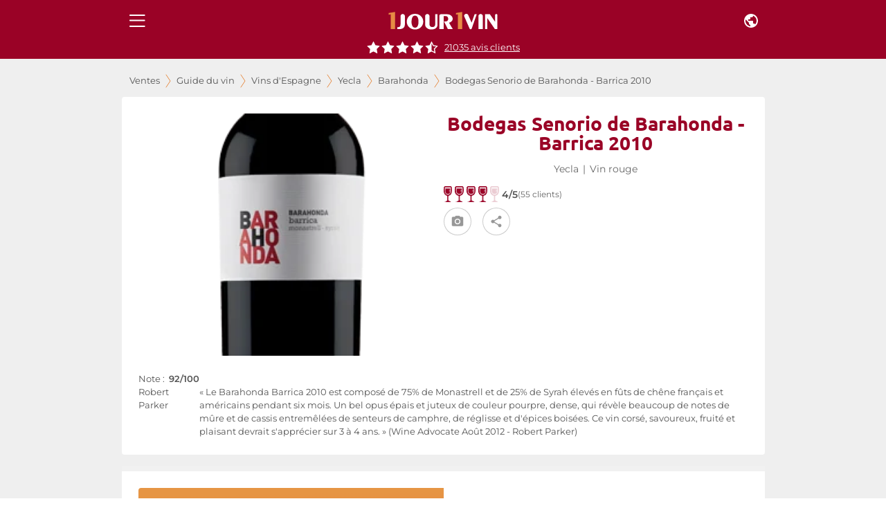

--- FILE ---
content_type: text/html; charset=utf-8
request_url: https://www.1jour1vin.com/fr/guide-achat-vin/espagne/vins-yecla/barahonda/5903-vin-rouge-barrica-bodega-senorio-de-barahonda-2010
body_size: 27186
content:
<!DOCTYPE html><html lang="fr" dir="ltr"><head><meta name="viewport" content="minimum-scale=1, initial-scale=1, width=device-width, shrink-to-fit=no, maximum-scale=1"><link rel="dns-prefetch" href="//res.cloudinary.com"><link rel="dns-prefetch" href="//www.1jour1vin.com"><meta name="theme-color" content="#9a0226"><meta name="msapplication-TileColor" content="#9a0226"><meta http-equiv="X-Content-Type-Options" content="nosniff"><meta http-equiv="X-XSS-Protection" content="1; mode=block"><link rel="preload" as="image" href="https://res.cloudinary.com/unjourunvin/image/upload/f_avif,q_auto:best,w_600,c_pad,ar_1:2,dpr_auto,fl_lossy/productimg/barahonda-barrica-2009-G.png" imagesrcset="https://res.cloudinary.com/unjourunvin/image/upload/f_avif,q_auto:best,w_350,c_pad,ar_1:2,dpr_auto,fl_lossy/productimg/barahonda-barrica-2009-G.png 350w, https://res.cloudinary.com/unjourunvin/image/upload/f_avif,q_auto:best,w_600,c_pad,ar_1:2,dpr_auto,fl_lossy/productimg/barahonda-barrica-2009-G.png 600w" imagesizes="(max-width: 680px) 100vw, (max-width: 1280px) 100vw, 1200px" fetchpriority="high" data-wg-notranslate=""><meta charSet="utf-8"><title>Bodega Senorio de Barahonda Yecla Barrica rouge 2010 | 1jour1vin</title><meta name="description" content="Achetez votre vin rouge Bodega Senorio de Barahonda Yecla Barrica 2010 au meilleur prix en vente privée sur 1jour1vin"><meta name="keywords" content="Bodega Senorio de Barahonda 2010 , Barahonda 2010 , Yecla Barrica 2010 , achat vin Bodega Senorio de Barahonda 2010, vente vin Bodega Senorio de Barahonda 2010"><meta property="og:title" content="Bodega Senorio de Barahonda Yecla Barrica rouge 2010 | 1jour1vin"><meta property="og:description" content="Achetez votre vin rouge Bodega Senorio de Barahonda Yecla Barrica 2010 au meilleur prix en vente privée sur 1jour1vin"><meta property="og:url" content="https://www.1jour1vin.com/fr/guide-achat-vin/espagne/vins-yecla/barahonda/5903-vin-rouge-barrica-bodega-senorio-de-barahonda-2010"><meta name="robots" content="index, follow"><meta property="og:type" content="article"><meta property="og:image" content="https://res.cloudinary.com/unjourunvin/image/upload/f_avif,q_auto:best,w_1200,c_fill,dpr_auto,fl_lossy/productimg/barahonda-barrica-2009-G.png"><link rel="canonical" href="https://www.1jour1vin.com/fr/guide-achat-vin/espagne/vins-yecla/barahonda/21963-vin-rouge-barrica-bodega-senorio-de-barahonda-2019"><link rel="preload" as="image" imagesrcset="https://res.cloudinary.com/unjourunvin/f_auto,c_limit,w_640,q_90/productimg/barahonda-barrica-2009-G.png 640w, https://res.cloudinary.com/unjourunvin/f_auto,c_limit,w_750,q_90/productimg/barahonda-barrica-2009-G.png 750w, https://res.cloudinary.com/unjourunvin/f_auto,c_limit,w_828,q_90/productimg/barahonda-barrica-2009-G.png 828w, https://res.cloudinary.com/unjourunvin/f_auto,c_limit,w_1080,q_90/productimg/barahonda-barrica-2009-G.png 1080w, https://res.cloudinary.com/unjourunvin/f_auto,c_limit,w_1200,q_90/productimg/barahonda-barrica-2009-G.png 1200w, https://res.cloudinary.com/unjourunvin/f_auto,c_limit,w_1920,q_90/productimg/barahonda-barrica-2009-G.png 1920w" imagesizes="100vw" data-wg-notranslate=""><meta name="next-head-count" content="20"><meta name="theme-color" content="#9a0226"><link rel="preconnect" href="https://ws.1jour1vin.com" crossorigin="anonymous"><link rel="preconnect" href="https://res.cloudinary.com" crossorigin="anonymous"><link rel="dns-prefetch" href="//www.googletagmanager.com"><link rel="dns-prefetch" href="//www.google-analytics.com"><link rel="preload" href="/fonts/ubuntu-400-normal.woff2" as="font" type="font/woff2" crossorigin="anonymous" data-wg-notranslate=""><link rel="preload" href="/fonts/montserrat-400-normal.woff2" as="font" type="font/woff2" crossorigin="anonymous" data-wg-notranslate=""><link rel="apple-touch-icon" sizes="180x180" href="/img/icons/apple-touch-icon.png"><link rel="icon" type="image/png" sizes="32x32" href="/img/icons/favicon-32x32.png" data-wg-notranslate=""><link rel="icon" type="image/png" sizes="16x16" href="/img/icons/favicon-16x16.png" data-wg-notranslate=""><link rel="mask-icon" href="/img/icons/safari-pinned-tab.svg" color="#960225"><link rel="shortcut icon" href="/favicon.ico" data-wg-notranslate=""><link rel="manifest" href="/manifest.json" data-wg-notranslate=""><meta name="apple-mobile-web-app-title" content="1jour1vin"><meta name="application-name" content="1jour1vin"><meta name="msapplication-TileColor" content="#960225"><meta name="theme-color" content="#960225"><meta name="mobile-web-app-capable" content="yes"><meta name="apple-mobile-web-app-capable" content="yes"><meta name="apple-mobile-web-app-status-bar-style" content="black-translucent"><meta name="apple-mobile-web-app-title" content="1jour1vin"><meta name="google-site-verification" content="_wvAAzJA1xRGCvI9VgRkZKt5oB0Fv1GJwmnYRUhLGOM"><link rel="apple-touch-startup-image" media="screen and (device-width: 440px) and (device-height: 956px) and (-webkit-device-pixel-ratio: 3) and (orientation: landscape)" href="https://res.cloudinary.com/unjourunvin/image/upload/splashscreen/iPhone_16_Pro_Max_landscape.png"><link rel="apple-touch-startup-image" media="screen and (device-width: 402px) and (device-height: 874px) and (-webkit-device-pixel-ratio: 3) and (orientation: landscape)" href="https://res.cloudinary.com/unjourunvin/image/upload/splashscreen/iPhone_16_Pro_landscape.png"><link rel="apple-touch-startup-image" media="screen and (device-width: 430px) and (device-height: 932px) and (-webkit-device-pixel-ratio: 3) and (orientation: landscape)" href="https://res.cloudinary.com/unjourunvin/image/upload/splashscreen/iPhone_16_Plus__iPhone_15_Pro_Max__iPhone_15_Plus__iPhone_14_Pro_Max_landscape.png"><link rel="apple-touch-startup-image" media="screen and (device-width: 393px) and (device-height: 852px) and (-webkit-device-pixel-ratio: 3) and (orientation: landscape)" href="https://res.cloudinary.com/unjourunvin/image/upload/splashscreen/iPhone_16__iPhone_15_Pro__iPhone_15__iPhone_14_Pro_landscape.png"><link rel="apple-touch-startup-image" media="screen and (device-width: 428px) and (device-height: 926px) and (-webkit-device-pixel-ratio: 3) and (orientation: landscape)" href="https://res.cloudinary.com/unjourunvin/image/upload/splashscreen/iPhone_14_Plus__iPhone_13_Pro_Max__iPhone_12_Pro_Max_landscape.png"><link rel="apple-touch-startup-image" media="screen and (device-width: 390px) and (device-height: 844px) and (-webkit-device-pixel-ratio: 3) and (orientation: landscape)" href="https://res.cloudinary.com/unjourunvin/image/upload/splashscreen/iPhone_16e__iPhone_14__iPhone_13_Pro__iPhone_13__iPhone_12_Pro__iPhone_12_landscape.png"><link rel="apple-touch-startup-image" media="screen and (device-width: 375px) and (device-height: 812px) and (-webkit-device-pixel-ratio: 3) and (orientation: landscape)" href="https://res.cloudinary.com/unjourunvin/image/upload/splashscreen/iPhone_13_mini__iPhone_12_mini__iPhone_11_Pro__iPhone_XS__iPhone_X_landscape.png"><link rel="apple-touch-startup-image" media="screen and (device-width: 414px) and (device-height: 896px) and (-webkit-device-pixel-ratio: 3) and (orientation: landscape)" href="https://res.cloudinary.com/unjourunvin/image/upload/splashscreen/iPhone_11_Pro_Max__iPhone_XS_Max_landscape.png"><link rel="apple-touch-startup-image" media="screen and (device-width: 414px) and (device-height: 896px) and (-webkit-device-pixel-ratio: 2) and (orientation: landscape)" href="https://res.cloudinary.com/unjourunvin/image/upload/splashscreen/iPhone_11__iPhone_XR_landscape.png"><link rel="apple-touch-startup-image" media="screen and (device-width: 414px) and (device-height: 736px) and (-webkit-device-pixel-ratio: 3) and (orientation: landscape)" href="https://res.cloudinary.com/unjourunvin/image/upload/splashscreen/iPhone_8_Plus__iPhone_7_Plus__iPhone_6s_Plus__iPhone_6_Plus_landscape.png"><link rel="apple-touch-startup-image" media="screen and (device-width: 375px) and (device-height: 667px) and (-webkit-device-pixel-ratio: 2) and (orientation: landscape)" href="https://res.cloudinary.com/unjourunvin/image/upload/splashscreen/iPhone_8__iPhone_7__iPhone_6s__iPhone_6__4.7__iPhone_SE_landscape.png"><link rel="apple-touch-startup-image" media="screen and (device-width: 320px) and (device-height: 568px) and (-webkit-device-pixel-ratio: 2) and (orientation: landscape)" href="https://res.cloudinary.com/unjourunvin/image/upload/splashscreen/4__iPhone_SE__iPod_touch_5th_generation_and_later_landscape.png"><link rel="apple-touch-startup-image" media="screen and (device-width: 1032px) and (device-height: 1376px) and (-webkit-device-pixel-ratio: 2) and (orientation: landscape)" href="https://res.cloudinary.com/unjourunvin/image/upload/splashscreen/13__iPad_Pro_M4_landscape.png"><link rel="apple-touch-startup-image" media="screen and (device-width: 1024px) and (device-height: 1366px) and (-webkit-device-pixel-ratio: 2) and (orientation: landscape)" href="https://res.cloudinary.com/unjourunvin/image/upload/splashscreen/12.9__iPad_Pro_landscape.png"><link rel="apple-touch-startup-image" media="screen and (device-width: 834px) and (device-height: 1210px) and (-webkit-device-pixel-ratio: 2) and (orientation: landscape)" href="https://res.cloudinary.com/unjourunvin/image/upload/splashscreen/11__iPad_Pro_M4_landscape.png"><link rel="apple-touch-startup-image" media="screen and (device-width: 834px) and (device-height: 1194px) and (-webkit-device-pixel-ratio: 2) and (orientation: landscape)" href="https://res.cloudinary.com/unjourunvin/image/upload/splashscreen/11__iPad_Pro__10.5__iPad_Pro_landscape.png"><link rel="apple-touch-startup-image" media="screen and (device-width: 820px) and (device-height: 1180px) and (-webkit-device-pixel-ratio: 2) and (orientation: landscape)" href="https://res.cloudinary.com/unjourunvin/image/upload/splashscreen/10.9__iPad_Air_landscape.png"><link rel="apple-touch-startup-image" media="screen and (device-width: 834px) and (device-height: 1112px) and (-webkit-device-pixel-ratio: 2) and (orientation: landscape)" href="https://res.cloudinary.com/unjourunvin/image/upload/splashscreen/10.5__iPad_Air_landscape.png"><link rel="apple-touch-startup-image" media="screen and (device-width: 810px) and (device-height: 1080px) and (-webkit-device-pixel-ratio: 2) and (orientation: landscape)" href="https://res.cloudinary.com/unjourunvin/image/upload/splashscreen/10.2__iPad_landscape.png"><link rel="apple-touch-startup-image" media="screen and (device-width: 768px) and (device-height: 1024px) and (-webkit-device-pixel-ratio: 2) and (orientation: landscape)" href="https://res.cloudinary.com/unjourunvin/image/upload/splashscreen/9.7__iPad_Pro__7.9__iPad_mini__9.7__iPad_Air__9.7__iPad_landscape.png"><link rel="apple-touch-startup-image" media="screen and (device-width: 744px) and (device-height: 1133px) and (-webkit-device-pixel-ratio: 2) and (orientation: landscape)" href="https://res.cloudinary.com/unjourunvin/image/upload/splashscreen/8.3__iPad_Mini_landscape.png"><link rel="apple-touch-startup-image" media="screen and (device-width: 440px) and (device-height: 956px) and (-webkit-device-pixel-ratio: 3) and (orientation: portrait)" href="https://res.cloudinary.com/unjourunvin/image/upload/splashscreen/iPhone_16_Pro_Max_portrait.png"><link rel="apple-touch-startup-image" media="screen and (device-width: 402px) and (device-height: 874px) and (-webkit-device-pixel-ratio: 3) and (orientation: portrait)" href="https://res.cloudinary.com/unjourunvin/image/upload/splashscreen/iPhone_16_Pro_portrait.png"><link rel="apple-touch-startup-image" media="screen and (device-width: 430px) and (device-height: 932px) and (-webkit-device-pixel-ratio: 3) and (orientation: portrait)" href="https://res.cloudinary.com/unjourunvin/image/upload/splashscreen/iPhone_16_Plus__iPhone_15_Pro_Max__iPhone_15_Plus__iPhone_14_Pro_Max_portrait.png"><link rel="apple-touch-startup-image" media="screen and (device-width: 393px) and (device-height: 852px) and (-webkit-device-pixel-ratio: 3) and (orientation: portrait)" href="https://res.cloudinary.com/unjourunvin/image/upload/splashscreen/iPhone_16__iPhone_15_Pro__iPhone_15__iPhone_14_Pro_portrait.png"><link rel="apple-touch-startup-image" media="screen and (device-width: 428px) and (device-height: 926px) and (-webkit-device-pixel-ratio: 3) and (orientation: portrait)" href="https://res.cloudinary.com/unjourunvin/image/upload/splashscreen/iPhone_14_Plus__iPhone_13_Pro_Max__iPhone_12_Pro_Max_portrait.png"><link rel="apple-touch-startup-image" media="screen and (device-width: 390px) and (device-height: 844px) and (-webkit-device-pixel-ratio: 3) and (orientation: portrait)" href="https://res.cloudinary.com/unjourunvin/image/upload/splashscreen/iPhone_16e__iPhone_14__iPhone_13_Pro__iPhone_13__iPhone_12_Pro__iPhone_12_portrait.png"><link rel="apple-touch-startup-image" media="screen and (device-width: 375px) and (device-height: 812px) and (-webkit-device-pixel-ratio: 3) and (orientation: portrait)" href="https://res.cloudinary.com/unjourunvin/image/upload/splashscreen/iPhone_13_mini__iPhone_12_mini__iPhone_11_Pro__iPhone_XS__iPhone_X_portrait.png"><link rel="apple-touch-startup-image" media="screen and (device-width: 414px) and (device-height: 896px) and (-webkit-device-pixel-ratio: 3) and (orientation: portrait)" href="https://res.cloudinary.com/unjourunvin/image/upload/splashscreen/iPhone_11_Pro_Max__iPhone_XS_Max_portrait.png"><link rel="apple-touch-startup-image" media="screen and (device-width: 414px) and (device-height: 896px) and (-webkit-device-pixel-ratio: 2) and (orientation: portrait)" href="https://res.cloudinary.com/unjourunvin/image/upload/splashscreen/iPhone_11__iPhone_XR_portrait.png"><link rel="apple-touch-startup-image" media="screen and (device-width: 414px) and (device-height: 736px) and (-webkit-device-pixel-ratio: 3) and (orientation: portrait)" href="https://res.cloudinary.com/unjourunvin/image/upload/splashscreen/iPhone_8_Plus__iPhone_7_Plus__iPhone_6s_Plus__iPhone_6_Plus_portrait.png"><link rel="apple-touch-startup-image" media="screen and (device-width: 375px) and (device-height: 667px) and (-webkit-device-pixel-ratio: 2) and (orientation: portrait)" href="https://res.cloudinary.com/unjourunvin/image/upload/splashscreen/iPhone_8__iPhone_7__iPhone_6s__iPhone_6__4.7__iPhone_SE_portrait.png"><link rel="apple-touch-startup-image" media="screen and (device-width: 320px) and (device-height: 568px) and (-webkit-device-pixel-ratio: 2) and (orientation: portrait)" href="https://res.cloudinary.com/unjourunvin/image/upload/splashscreen/4__iPhone_SE__iPod_touch_5th_generation_and_later_portrait.png"><link rel="apple-touch-startup-image" media="screen and (device-width: 1032px) and (device-height: 1376px) and (-webkit-device-pixel-ratio: 2) and (orientation: portrait)" href="https://res.cloudinary.com/unjourunvin/image/upload/splashscreen/13__iPad_Pro_M4_portrait.png"><link rel="apple-touch-startup-image" media="screen and (device-width: 1024px) and (device-height: 1366px) and (-webkit-device-pixel-ratio: 2) and (orientation: portrait)" href="https://res.cloudinary.com/unjourunvin/image/upload/splashscreen/12.9__iPad_Pro_portrait.png"><link rel="apple-touch-startup-image" media="screen and (device-width: 834px) and (device-height: 1210px) and (-webkit-device-pixel-ratio: 2) and (orientation: portrait)" href="https://res.cloudinary.com/unjourunvin/image/upload/splashscreen/11__iPad_Pro_M4_portrait.png"><link rel="apple-touch-startup-image" media="screen and (device-width: 834px) and (device-height: 1194px) and (-webkit-device-pixel-ratio: 2) and (orientation: portrait)" href="https://res.cloudinary.com/unjourunvin/image/upload/splashscreen/11__iPad_Pro__10.5__iPad_Pro_portrait.png"><link rel="apple-touch-startup-image" media="screen and (device-width: 820px) and (device-height: 1180px) and (-webkit-device-pixel-ratio: 2) and (orientation: portrait)" href="https://res.cloudinary.com/unjourunvin/image/upload/splashscreen/10.9__iPad_Air_portrait.png"><link rel="apple-touch-startup-image" media="screen and (device-width: 834px) and (device-height: 1112px) and (-webkit-device-pixel-ratio: 2) and (orientation: portrait)" href="https://res.cloudinary.com/unjourunvin/image/upload/splashscreen/10.5__iPad_Air_portrait.png"><link rel="apple-touch-startup-image" media="screen and (device-width: 810px) and (device-height: 1080px) and (-webkit-device-pixel-ratio: 2) and (orientation: portrait)" href="https://res.cloudinary.com/unjourunvin/image/upload/splashscreen/10.2__iPad_portrait.png"><link rel="apple-touch-startup-image" media="screen and (device-width: 768px) and (device-height: 1024px) and (-webkit-device-pixel-ratio: 2) and (orientation: portrait)" href="https://res.cloudinary.com/unjourunvin/image/upload/splashscreen/9.7__iPad_Pro__7.9__iPad_mini__9.7__iPad_Air__9.7__iPad_portrait.png"><link rel="apple-touch-startup-image" media="screen and (device-width: 744px) and (device-height: 1133px) and (-webkit-device-pixel-ratio: 2) and (orientation: portrait)" href="https://res.cloudinary.com/unjourunvin/image/upload/splashscreen/8.3__iPad_Mini_portrait.png"><meta name="emotion-insertion-point" content=""><style data-emotion="mui-style-global 2aip8s">html{-webkit-font-smoothing:antialiased;-moz-osx-font-smoothing:grayscale;box-sizing:border-box;-webkit-text-size-adjust:100%;}*,*::before,*::after{box-sizing:inherit;}strong,b{font-weight:700;}body{margin:0;color:#545454;font-size:0.875rem;line-height:18px;font-family:Montserrat,sans-serif;font-weight:400;background-color:#fff;}@media print{body{background-color:#fff;}}body::backdrop{background-color:#fff;}body{font-family:"Montserrat",sans-serif;}b{font-weight:600!important;}strong{font-weight:600!important;}</style><style data-emotion="mui-style c7v06x mrj89z 15uvx4i 1n5k0fo 1jxu56a q7mezt arh88 zbzup4 ewo0rm 1d3bbye 5v73o e4k51x 1bm6bgu 1hzco9q 1yqbh21 m33saj w9se3g 1rmtn0u k4u4lf cveorv 1lvabc8 y6fv5t 11cmn9m 1ahq7t0 19wdwi1 5pkyex 9rbx10 1egtcy3 1b4y8hd 75sxkr utqa9b wnfue5 1tx34tk 1b8uc0m ox3arx f8wb7g ye350n 1cbf1l2 15830to 9vd5ud l9xe8y 1nszbw6 1eznr3i abqyn 10klw3m 2dmabe 17gt0kt 173m2gx 177uvp8 1la7j4d 8e1h5w h5ju1o 1wihsu1 10jirav kmsllj 71p4a3">.mui-style-c7v06x{background-color:#fff;color:rgba(0, 0, 0, 0.87);-webkit-transition:box-shadow 300ms cubic-bezier(0.4, 0, 0.2, 1) 0ms;transition:box-shadow 300ms cubic-bezier(0.4, 0, 0.2, 1) 0ms;box-shadow:var(--Paper-shadow);background-image:var(--Paper-overlay);display:-webkit-box;display:-webkit-flex;display:-ms-flexbox;display:flex;-webkit-flex-direction:column;-ms-flex-direction:column;flex-direction:column;width:100%;box-sizing:border-box;-webkit-flex-shrink:0;-ms-flex-negative:0;flex-shrink:0;position:fixed;z-index:1100;top:0;left:auto;right:0;--AppBar-background:#9a0226;--AppBar-color:#fff;background-color:var(--AppBar-background);color:var(--AppBar-color);position:fixed;margin-left:240px;}@media print{.mui-style-c7v06x{position:absolute;}}.mui-style-mrj89z{position:relative;display:-webkit-box;display:-webkit-flex;display:-ms-flexbox;display:flex;-webkit-align-items:center;-webkit-box-align:center;-ms-flex-align:center;align-items:center;min-height:56px;}@media (min-width:0px){@media (orientation: landscape){.mui-style-mrj89z{min-height:48px;}}}@media (min-width:680px){.mui-style-mrj89z{min-height:64px;}}@media (min-width: 680px){.mui-style-mrj89z{min-height:60px;}}.mui-style-15uvx4i{display:-webkit-inline-box;display:-webkit-inline-flex;display:-ms-inline-flexbox;display:inline-flex;-webkit-align-items:center;-webkit-box-align:center;-ms-flex-align:center;align-items:center;-webkit-box-pack:center;-ms-flex-pack:center;-webkit-justify-content:center;justify-content:center;position:relative;box-sizing:border-box;-webkit-tap-highlight-color:transparent;background-color:transparent;outline:0;border:0;margin:0;border-radius:0;padding:0;cursor:pointer;-webkit-user-select:none;-moz-user-select:none;-ms-user-select:none;user-select:none;vertical-align:middle;-moz-appearance:none;-webkit-appearance:none;-webkit-text-decoration:none;text-decoration:none;color:inherit;height:-webkit-fit-content;height:-moz-fit-content;height:fit-content;min-height:45px;text-align:center;-webkit-flex:0 0 auto;-ms-flex:0 0 auto;flex:0 0 auto;font-size:1.5rem;padding:8px;border-radius:50%;color:rgba(0, 0, 0, 0.54);-webkit-transition:background-color 150ms cubic-bezier(0.4, 0, 0.2, 1) 0ms;transition:background-color 150ms cubic-bezier(0.4, 0, 0.2, 1) 0ms;--IconButton-hoverBg:rgba(0, 0, 0, 0.04);color:inherit;padding:12px;font-size:1.75rem;}.mui-style-15uvx4i::-moz-focus-inner{border-style:none;}.mui-style-15uvx4i.Mui-disabled{pointer-events:none;cursor:default;}@media print{.mui-style-15uvx4i{-webkit-print-color-adjust:exact;color-adjust:exact;}}.mui-style-15uvx4i:hover{background-color:var(--IconButton-hoverBg);}@media (hover: none){.mui-style-15uvx4i:hover{background-color:transparent;}}.mui-style-15uvx4i.Mui-disabled{background-color:transparent;color:rgba(0, 0, 0, 0.26);}.mui-style-15uvx4i.MuiIconButton-loading{color:transparent;}.mui-style-1n5k0fo{display:-webkit-box;display:-webkit-flex;display:-ms-flexbox;display:flex;-webkit-box-pack:center;-ms-flex-pack:center;-webkit-justify-content:center;justify-content:center;-webkit-align-items:center;-webkit-box-align:center;-ms-flex-align:center;align-items:center;}@media (min-width:680px){.mui-style-1n5k0fo div:not(:last-child){padding-right:40px;}}.mui-style-1jxu56a{display:-webkit-inline-box;display:-webkit-inline-flex;display:-ms-inline-flexbox;display:inline-flex;-webkit-align-items:center;-webkit-box-align:center;-ms-flex-align:center;align-items:center;-webkit-box-pack:center;-ms-flex-pack:center;-webkit-justify-content:center;justify-content:center;position:relative;box-sizing:border-box;-webkit-tap-highlight-color:transparent;background-color:transparent;outline:0;border:0;margin:0;border-radius:0;padding:0;cursor:pointer;-webkit-user-select:none;-moz-user-select:none;-ms-user-select:none;user-select:none;vertical-align:middle;-moz-appearance:none;-webkit-appearance:none;-webkit-text-decoration:none;text-decoration:none;color:inherit;height:-webkit-fit-content;height:-moz-fit-content;height:fit-content;min-height:45px;text-align:center;-webkit-flex:0 0 auto;-ms-flex:0 0 auto;flex:0 0 auto;font-size:1.5rem;padding:8px;border-radius:50%;color:rgba(0, 0, 0, 0.54);-webkit-transition:background-color 150ms cubic-bezier(0.4, 0, 0.2, 1) 0ms;transition:background-color 150ms cubic-bezier(0.4, 0, 0.2, 1) 0ms;--IconButton-hoverBg:rgba(0, 0, 0, 0.04);color:inherit;}.mui-style-1jxu56a::-moz-focus-inner{border-style:none;}.mui-style-1jxu56a.Mui-disabled{pointer-events:none;cursor:default;}@media print{.mui-style-1jxu56a{-webkit-print-color-adjust:exact;color-adjust:exact;}}.mui-style-1jxu56a:hover{background-color:var(--IconButton-hoverBg);}@media (hover: none){.mui-style-1jxu56a:hover{background-color:transparent;}}.mui-style-1jxu56a.Mui-disabled{background-color:transparent;color:rgba(0, 0, 0, 0.26);}.mui-style-1jxu56a.MuiIconButton-loading{color:transparent;}.mui-style-q7mezt{-webkit-user-select:none;-moz-user-select:none;-ms-user-select:none;user-select:none;width:1em;height:1em;display:inline-block;-webkit-flex-shrink:0;-ms-flex-negative:0;flex-shrink:0;-webkit-transition:fill 200ms cubic-bezier(0.4, 0, 0.2, 1) 0ms;transition:fill 200ms cubic-bezier(0.4, 0, 0.2, 1) 0ms;fill:currentColor;font-size:1.5rem;}@media (max-width:679.95px){.mui-style-arh88{margin-top:60px;}}@media (min-width:680px){.mui-style-arh88{margin-top:60px;}}.mui-style-zbzup4{display:-webkit-box;display:-webkit-flex;display:-ms-flexbox;display:flex;-webkit-box-pack:center;-ms-flex-pack:center;-webkit-justify-content:center;justify-content:center;-webkit-flex-direction:row;-ms-flex-direction:row;flex-direction:row;-webkit-align-items:center;-webkit-box-align:center;-ms-flex-align:center;align-items:center;width:100%!important;position:relative;padding-bottom:8px;z-index:1100;background-color:#9a0226;}.mui-style-ewo0rm{margin:0;font-size:0.800rem;line-height:17px;color:#666666;font-weight:normal!important;font-family:Montserrat,sans-serif;cursor:pointer;-webkit-text-decoration:underline;text-decoration:underline;display:inline;color:white;margin-left:8px;}.mui-style-1d3bbye{box-sizing:border-box;display:-webkit-box;display:-webkit-flex;display:-ms-flexbox;display:flex;-webkit-box-flex-wrap:wrap;-webkit-flex-wrap:wrap;-ms-flex-wrap:wrap;flex-wrap:wrap;width:100%;-webkit-flex-direction:row;-ms-flex-direction:row;flex-direction:row;}.mui-style-5v73o{box-sizing:border-box;display:-webkit-box;display:-webkit-flex;display:-ms-flexbox;display:flex;-webkit-box-flex-wrap:wrap;-webkit-flex-wrap:wrap;-ms-flex-wrap:wrap;flex-wrap:wrap;width:100%;margin:0;-webkit-flex-direction:row;-ms-flex-direction:row;flex-direction:row;-webkit-flex-basis:100%;-ms-flex-preferred-size:100%;flex-basis:100%;-webkit-box-flex:0;-webkit-flex-grow:0;-ms-flex-positive:0;flex-grow:0;max-width:100%;}@media (min-width:680px){.mui-style-5v73o{-webkit-flex-basis:100%;-ms-flex-preferred-size:100%;flex-basis:100%;-webkit-box-flex:0;-webkit-flex-grow:0;-ms-flex-positive:0;flex-grow:0;max-width:100%;}}@media (min-width:930px){.mui-style-5v73o{-webkit-flex-basis:100%;-ms-flex-preferred-size:100%;flex-basis:100%;-webkit-box-flex:0;-webkit-flex-grow:0;-ms-flex-positive:0;flex-grow:0;max-width:100%;}}@media (min-width:1280px){.mui-style-5v73o{-webkit-flex-basis:100%;-ms-flex-preferred-size:100%;flex-basis:100%;-webkit-box-flex:0;-webkit-flex-grow:0;-ms-flex-positive:0;flex-grow:0;max-width:100%;}}@media (min-width:1920px){.mui-style-5v73o{-webkit-flex-basis:100%;-ms-flex-preferred-size:100%;flex-basis:100%;-webkit-box-flex:0;-webkit-flex-grow:0;-ms-flex-positive:0;flex-grow:0;max-width:100%;}}.mui-style-e4k51x{margin:0;font-size:0.800rem;line-height:17px;color:#666666;font-weight:normal!important;font-family:Montserrat,sans-serif;}.mui-style-1bm6bgu{display:-webkit-box;display:-webkit-flex;display:-ms-flexbox;display:flex;-webkit-box-pack:center;-ms-flex-pack:center;-webkit-justify-content:center;justify-content:center;-webkit-align-items:center;-webkit-box-align:center;-ms-flex-align:center;align-items:center;}.mui-style-1hzco9q{box-sizing:border-box;margin:0;-webkit-flex-direction:row;-ms-flex-direction:row;flex-direction:row;-webkit-flex-basis:100%;-ms-flex-preferred-size:100%;flex-basis:100%;-webkit-box-flex:0;-webkit-flex-grow:0;-ms-flex-positive:0;flex-grow:0;max-width:100%;padding-left:1px;}@media (min-width:680px){.mui-style-1hzco9q{-webkit-flex-basis:100%;-ms-flex-preferred-size:100%;flex-basis:100%;-webkit-box-flex:0;-webkit-flex-grow:0;-ms-flex-positive:0;flex-grow:0;max-width:100%;}}@media (min-width:930px){.mui-style-1hzco9q{-webkit-flex-basis:100%;-ms-flex-preferred-size:100%;flex-basis:100%;-webkit-box-flex:0;-webkit-flex-grow:0;-ms-flex-positive:0;flex-grow:0;max-width:100%;}}@media (min-width:1280px){.mui-style-1hzco9q{-webkit-flex-basis:100%;-ms-flex-preferred-size:100%;flex-basis:100%;-webkit-box-flex:0;-webkit-flex-grow:0;-ms-flex-positive:0;flex-grow:0;max-width:100%;}}@media (min-width:1920px){.mui-style-1hzco9q{-webkit-flex-basis:100%;-ms-flex-preferred-size:100%;flex-basis:100%;-webkit-box-flex:0;-webkit-flex-grow:0;-ms-flex-positive:0;flex-grow:0;max-width:100%;}}.mui-style-1yqbh21{margin:0;font-family:"Ubuntu",sans-serif;font-weight:700;font-size:1.75rem;line-height:28px;color:#9a0226;}@media (max-width:929.95px){.mui-style-1yqbh21{font-size:1.5rem;}}.mui-style-m33saj{margin:0;font-size:0.800rem;line-height:17px;color:#666666;font-weight:normal!important;font-family:Montserrat,sans-serif;padding:0 6px;}.mui-style-w9se3g{margin-bottom:0px;display:-webkit-box;display:-webkit-flex;display:-ms-flexbox;display:flex;margin-bottom:0;}.mui-style-w9se3g>*{margin-right:4px;}.mui-style-1rmtn0u{margin:0;font-weight:normal;font-size:0.75rem;line-height:15px;color:#666666;font-family:Montserrat,sans-serif;}.mui-style-k4u4lf{display:-webkit-inline-box;display:-webkit-inline-flex;display:-ms-inline-flexbox;display:inline-flex;-webkit-align-items:center;-webkit-box-align:center;-ms-flex-align:center;align-items:center;-webkit-box-pack:center;-ms-flex-pack:center;-webkit-justify-content:center;justify-content:center;position:relative;box-sizing:border-box;-webkit-tap-highlight-color:transparent;background-color:transparent;outline:0;border:0;margin:0;border-radius:0;padding:0;cursor:pointer;-webkit-user-select:none;-moz-user-select:none;-ms-user-select:none;user-select:none;vertical-align:middle;-moz-appearance:none;-webkit-appearance:none;-webkit-text-decoration:none;text-decoration:none;color:inherit;height:-webkit-fit-content;height:-moz-fit-content;height:fit-content;min-height:45px;color:white;font-weight:600;font-size:0.950rem;line-height:20px;font-family:Montserrat,sans-serif;text-transform:uppercase;min-width:64px;padding:6px 16px;border:0;border-radius:4px;-webkit-transition:background-color 250ms cubic-bezier(0.4, 0, 0.2, 1) 0ms,box-shadow 250ms cubic-bezier(0.4, 0, 0.2, 1) 0ms,border-color 250ms cubic-bezier(0.4, 0, 0.2, 1) 0ms,color 250ms cubic-bezier(0.4, 0, 0.2, 1) 0ms;transition:background-color 250ms cubic-bezier(0.4, 0, 0.2, 1) 0ms,box-shadow 250ms cubic-bezier(0.4, 0, 0.2, 1) 0ms,border-color 250ms cubic-bezier(0.4, 0, 0.2, 1) 0ms,color 250ms cubic-bezier(0.4, 0, 0.2, 1) 0ms;color:var(--variant-containedColor);background-color:var(--variant-containedBg);box-shadow:0px 3px 1px -2px rgba(0,0,0,0.2),0px 2px 2px 0px rgba(0,0,0,0.14),0px 1px 5px 0px rgba(0,0,0,0.12);--variant-textColor:#9a0226;--variant-outlinedColor:#9a0226;--variant-outlinedBorder:rgba(154, 2, 38, 0.5);--variant-containedColor:#fff;--variant-containedBg:#9a0226;-webkit-transition:background-color 250ms cubic-bezier(0.4, 0, 0.2, 1) 0ms,box-shadow 250ms cubic-bezier(0.4, 0, 0.2, 1) 0ms,border-color 250ms cubic-bezier(0.4, 0, 0.2, 1) 0ms;transition:background-color 250ms cubic-bezier(0.4, 0, 0.2, 1) 0ms,box-shadow 250ms cubic-bezier(0.4, 0, 0.2, 1) 0ms,border-color 250ms cubic-bezier(0.4, 0, 0.2, 1) 0ms;border-radius:30px;color:white;padding:6px 20px;text-transform:none;font-weight:600;height:27px!important;min-height:27px!important;background-color:white!important;border:1px solid rgba(0, 0, 0, 0.2)!important;box-shadow:none!important;padding:0 16px!important;width:40px;height:40px!important;min-width:0;background-color:white!important;border:1px solid rgba(0, 0, 0, 0.2)!important;box-shadow:none!important;padding:0 10px!important;}.mui-style-k4u4lf::-moz-focus-inner{border-style:none;}.mui-style-k4u4lf.Mui-disabled{pointer-events:none;cursor:default;}@media print{.mui-style-k4u4lf{-webkit-print-color-adjust:exact;color-adjust:exact;}}.mui-style-k4u4lf:hover{-webkit-text-decoration:none;text-decoration:none;}.mui-style-k4u4lf.Mui-disabled{color:rgba(0, 0, 0, 0.26);}.mui-style-k4u4lf:hover{box-shadow:0px 2px 4px -1px rgba(0,0,0,0.2),0px 4px 5px 0px rgba(0,0,0,0.14),0px 1px 10px 0px rgba(0,0,0,0.12);}@media (hover: none){.mui-style-k4u4lf:hover{box-shadow:0px 3px 1px -2px rgba(0,0,0,0.2),0px 2px 2px 0px rgba(0,0,0,0.14),0px 1px 5px 0px rgba(0,0,0,0.12);}}.mui-style-k4u4lf:active{box-shadow:0px 5px 5px -3px rgba(0,0,0,0.2),0px 8px 10px 1px rgba(0,0,0,0.14),0px 3px 14px 2px rgba(0,0,0,0.12);}.mui-style-k4u4lf.Mui-focusVisible{box-shadow:0px 3px 5px -1px rgba(0,0,0,0.2),0px 6px 10px 0px rgba(0,0,0,0.14),0px 1px 18px 0px rgba(0,0,0,0.12);}.mui-style-k4u4lf.Mui-disabled{color:rgba(0, 0, 0, 0.26);box-shadow:none;background-color:rgba(0, 0, 0, 0.12);}@media (hover: hover){.mui-style-k4u4lf:hover{--variant-containedBg:rgb(107, 1, 26);--variant-textBg:rgba(154, 2, 38, 0.04);--variant-outlinedBorder:#9a0226;--variant-outlinedBg:rgba(154, 2, 38, 0.04);}}.mui-style-k4u4lf.MuiButton-loading{color:transparent;}.mui-style-k4u4lf span,.mui-style-k4u4lf p{color:#979797;}.mui-style-k4u4lf .MuiButton-startIcon{margin-left:0px;margin-right:0px;}.mui-style-cveorv{display:inherit;margin-right:8px;margin-left:-4px;}.mui-style-cveorv>*:nth-of-type(1){font-size:20px;}.mui-style-1lvabc8{margin:0;font-size:0.800rem;line-height:1.5em;font-weight:400;color:#545454;font-family:Montserrat,sans-serif;}.mui-style-y6fv5t{background-color:#fff;color:rgba(0, 0, 0, 0.87);-webkit-transition:box-shadow 300ms cubic-bezier(0.4, 0, 0.2, 1) 0ms;transition:box-shadow 300ms cubic-bezier(0.4, 0, 0.2, 1) 0ms;border-radius:4px;box-shadow:var(--Paper-shadow);background-image:var(--Paper-overlay);box-sizing:border-box;display:-webkit-box;display:-webkit-flex;display:-ms-flexbox;display:flex;-webkit-box-flex-wrap:wrap;-webkit-flex-wrap:wrap;-ms-flex-wrap:wrap;flex-wrap:wrap;width:100%;-webkit-flex-direction:row;-ms-flex-direction:row;flex-direction:row;}.mui-style-11cmn9m{box-sizing:border-box;margin:0;-webkit-flex-direction:row;-ms-flex-direction:row;flex-direction:row;-webkit-flex-basis:100%;-ms-flex-preferred-size:100%;flex-basis:100%;-webkit-box-flex:0;-webkit-flex-grow:0;-ms-flex-positive:0;flex-grow:0;max-width:100%;}@media (min-width:680px){.mui-style-11cmn9m{-webkit-flex-basis:50%;-ms-flex-preferred-size:50%;flex-basis:50%;-webkit-box-flex:0;-webkit-flex-grow:0;-ms-flex-positive:0;flex-grow:0;max-width:50%;}}@media (min-width:930px){.mui-style-11cmn9m{-webkit-flex-basis:50%;-ms-flex-preferred-size:50%;flex-basis:50%;-webkit-box-flex:0;-webkit-flex-grow:0;-ms-flex-positive:0;flex-grow:0;max-width:50%;}}@media (min-width:1280px){.mui-style-11cmn9m{-webkit-flex-basis:50%;-ms-flex-preferred-size:50%;flex-basis:50%;-webkit-box-flex:0;-webkit-flex-grow:0;-ms-flex-positive:0;flex-grow:0;max-width:50%;}}@media (min-width:1920px){.mui-style-11cmn9m{-webkit-flex-basis:50%;-ms-flex-preferred-size:50%;flex-basis:50%;-webkit-box-flex:0;-webkit-flex-grow:0;-ms-flex-positive:0;flex-grow:0;max-width:50%;}}.mui-style-1ahq7t0{margin:0;font-family:"Ubuntu",sans-serif;font-weight:700;font-size:1.25rem;line-height:24px;color:#666666;text-align:var(--Typography-textAlign);font-size:1.25rem;font-weight:700;line-height:24px;color:#666666;}.mui-style-19wdwi1{box-sizing:border-box;display:-webkit-box;display:-webkit-flex;display:-ms-flexbox;display:flex;-webkit-box-flex-wrap:wrap;-webkit-flex-wrap:wrap;-ms-flex-wrap:wrap;flex-wrap:wrap;width:100%;margin:0;-webkit-flex-direction:row;-ms-flex-direction:row;flex-direction:row;-webkit-flex-basis:100%;-ms-flex-preferred-size:100%;flex-basis:100%;-webkit-box-flex:0;-webkit-flex-grow:0;-ms-flex-positive:0;flex-grow:0;max-width:100%;}@media (min-width:680px){.mui-style-19wdwi1{-webkit-flex-basis:50%;-ms-flex-preferred-size:50%;flex-basis:50%;-webkit-box-flex:0;-webkit-flex-grow:0;-ms-flex-positive:0;flex-grow:0;max-width:50%;}}@media (min-width:930px){.mui-style-19wdwi1{-webkit-flex-basis:50%;-ms-flex-preferred-size:50%;flex-basis:50%;-webkit-box-flex:0;-webkit-flex-grow:0;-ms-flex-positive:0;flex-grow:0;max-width:50%;}}@media (min-width:1280px){.mui-style-19wdwi1{-webkit-flex-basis:50%;-ms-flex-preferred-size:50%;flex-basis:50%;-webkit-box-flex:0;-webkit-flex-grow:0;-ms-flex-positive:0;flex-grow:0;max-width:50%;}}@media (min-width:1920px){.mui-style-19wdwi1{-webkit-flex-basis:50%;-ms-flex-preferred-size:50%;flex-basis:50%;-webkit-box-flex:0;-webkit-flex-grow:0;-ms-flex-positive:0;flex-grow:0;max-width:50%;}}.mui-style-5pkyex{box-sizing:border-box;margin:0;-webkit-flex-direction:row;-ms-flex-direction:row;flex-direction:row;-webkit-flex-basis:41.666667%;-ms-flex-preferred-size:41.666667%;flex-basis:41.666667%;-webkit-box-flex:0;-webkit-flex-grow:0;-ms-flex-positive:0;flex-grow:0;max-width:41.666667%;}@media (min-width:680px){.mui-style-5pkyex{-webkit-flex-basis:41.666667%;-ms-flex-preferred-size:41.666667%;flex-basis:41.666667%;-webkit-box-flex:0;-webkit-flex-grow:0;-ms-flex-positive:0;flex-grow:0;max-width:41.666667%;}}@media (min-width:930px){.mui-style-5pkyex{-webkit-flex-basis:41.666667%;-ms-flex-preferred-size:41.666667%;flex-basis:41.666667%;-webkit-box-flex:0;-webkit-flex-grow:0;-ms-flex-positive:0;flex-grow:0;max-width:41.666667%;}}@media (min-width:1280px){.mui-style-5pkyex{-webkit-flex-basis:41.666667%;-ms-flex-preferred-size:41.666667%;flex-basis:41.666667%;-webkit-box-flex:0;-webkit-flex-grow:0;-ms-flex-positive:0;flex-grow:0;max-width:41.666667%;}}@media (min-width:1920px){.mui-style-5pkyex{-webkit-flex-basis:41.666667%;-ms-flex-preferred-size:41.666667%;flex-basis:41.666667%;-webkit-box-flex:0;-webkit-flex-grow:0;-ms-flex-positive:0;flex-grow:0;max-width:41.666667%;}}.mui-style-9rbx10{margin:0;font-family:"Ubuntu",sans-serif;font-weight:700;font-size:1.75rem;line-height:28px;}.mui-style-1egtcy3{box-sizing:border-box;margin:0;-webkit-flex-direction:row;-ms-flex-direction:row;flex-direction:row;-webkit-flex-basis:58.333333%;-ms-flex-preferred-size:58.333333%;flex-basis:58.333333%;-webkit-box-flex:0;-webkit-flex-grow:0;-ms-flex-positive:0;flex-grow:0;max-width:58.333333%;}@media (min-width:680px){.mui-style-1egtcy3{-webkit-flex-basis:58.333333%;-ms-flex-preferred-size:58.333333%;flex-basis:58.333333%;-webkit-box-flex:0;-webkit-flex-grow:0;-ms-flex-positive:0;flex-grow:0;max-width:58.333333%;}}@media (min-width:930px){.mui-style-1egtcy3{-webkit-flex-basis:58.333333%;-ms-flex-preferred-size:58.333333%;flex-basis:58.333333%;-webkit-box-flex:0;-webkit-flex-grow:0;-ms-flex-positive:0;flex-grow:0;max-width:58.333333%;}}@media (min-width:1280px){.mui-style-1egtcy3{-webkit-flex-basis:58.333333%;-ms-flex-preferred-size:58.333333%;flex-basis:58.333333%;-webkit-box-flex:0;-webkit-flex-grow:0;-ms-flex-positive:0;flex-grow:0;max-width:58.333333%;}}@media (min-width:1920px){.mui-style-1egtcy3{-webkit-flex-basis:58.333333%;-ms-flex-preferred-size:58.333333%;flex-basis:58.333333%;-webkit-box-flex:0;-webkit-flex-grow:0;-ms-flex-positive:0;flex-grow:0;max-width:58.333333%;}}.mui-style-1b4y8hd{display:-webkit-inline-box;display:-webkit-inline-flex;display:-ms-inline-flexbox;display:inline-flex;-webkit-align-items:center;-webkit-box-align:center;-ms-flex-align:center;align-items:center;-webkit-box-pack:center;-ms-flex-pack:center;-webkit-justify-content:center;justify-content:center;position:relative;box-sizing:border-box;-webkit-tap-highlight-color:transparent;background-color:transparent;outline:0;border:0;margin:0;border-radius:0;padding:0;cursor:pointer;-webkit-user-select:none;-moz-user-select:none;-ms-user-select:none;user-select:none;vertical-align:middle;-moz-appearance:none;-webkit-appearance:none;-webkit-text-decoration:none;text-decoration:none;color:inherit;height:-webkit-fit-content;height:-moz-fit-content;height:fit-content;min-height:45px;color:white;font-weight:600;font-size:0.950rem;line-height:20px;font-family:Montserrat,sans-serif;text-transform:uppercase;min-width:64px;padding:6px 16px;border:0;border-radius:4px;-webkit-transition:background-color 250ms cubic-bezier(0.4, 0, 0.2, 1) 0ms,box-shadow 250ms cubic-bezier(0.4, 0, 0.2, 1) 0ms,border-color 250ms cubic-bezier(0.4, 0, 0.2, 1) 0ms,color 250ms cubic-bezier(0.4, 0, 0.2, 1) 0ms;transition:background-color 250ms cubic-bezier(0.4, 0, 0.2, 1) 0ms,box-shadow 250ms cubic-bezier(0.4, 0, 0.2, 1) 0ms,border-color 250ms cubic-bezier(0.4, 0, 0.2, 1) 0ms,color 250ms cubic-bezier(0.4, 0, 0.2, 1) 0ms;color:var(--variant-containedColor);background-color:var(--variant-containedBg);box-shadow:0px 3px 1px -2px rgba(0,0,0,0.2),0px 2px 2px 0px rgba(0,0,0,0.14),0px 1px 5px 0px rgba(0,0,0,0.12);--variant-textColor:#9a0226;--variant-outlinedColor:#9a0226;--variant-outlinedBorder:rgba(154, 2, 38, 0.5);--variant-containedColor:#fff;--variant-containedBg:#9a0226;-webkit-transition:background-color 250ms cubic-bezier(0.4, 0, 0.2, 1) 0ms,box-shadow 250ms cubic-bezier(0.4, 0, 0.2, 1) 0ms,border-color 250ms cubic-bezier(0.4, 0, 0.2, 1) 0ms;transition:background-color 250ms cubic-bezier(0.4, 0, 0.2, 1) 0ms,box-shadow 250ms cubic-bezier(0.4, 0, 0.2, 1) 0ms,border-color 250ms cubic-bezier(0.4, 0, 0.2, 1) 0ms;border-radius:30px;color:white;padding:6px 20px;text-transform:none;font-weight:600;}.mui-style-1b4y8hd::-moz-focus-inner{border-style:none;}.mui-style-1b4y8hd.Mui-disabled{pointer-events:none;cursor:default;}@media print{.mui-style-1b4y8hd{-webkit-print-color-adjust:exact;color-adjust:exact;}}.mui-style-1b4y8hd:hover{-webkit-text-decoration:none;text-decoration:none;}.mui-style-1b4y8hd.Mui-disabled{color:rgba(0, 0, 0, 0.26);}.mui-style-1b4y8hd:hover{box-shadow:0px 2px 4px -1px rgba(0,0,0,0.2),0px 4px 5px 0px rgba(0,0,0,0.14),0px 1px 10px 0px rgba(0,0,0,0.12);}@media (hover: none){.mui-style-1b4y8hd:hover{box-shadow:0px 3px 1px -2px rgba(0,0,0,0.2),0px 2px 2px 0px rgba(0,0,0,0.14),0px 1px 5px 0px rgba(0,0,0,0.12);}}.mui-style-1b4y8hd:active{box-shadow:0px 5px 5px -3px rgba(0,0,0,0.2),0px 8px 10px 1px rgba(0,0,0,0.14),0px 3px 14px 2px rgba(0,0,0,0.12);}.mui-style-1b4y8hd.Mui-focusVisible{box-shadow:0px 3px 5px -1px rgba(0,0,0,0.2),0px 6px 10px 0px rgba(0,0,0,0.14),0px 1px 18px 0px rgba(0,0,0,0.12);}.mui-style-1b4y8hd.Mui-disabled{color:rgba(0, 0, 0, 0.26);box-shadow:none;background-color:rgba(0, 0, 0, 0.12);}@media (hover: hover){.mui-style-1b4y8hd:hover{--variant-containedBg:rgb(107, 1, 26);--variant-textBg:rgba(154, 2, 38, 0.04);--variant-outlinedBorder:#9a0226;--variant-outlinedBg:rgba(154, 2, 38, 0.04);}}.mui-style-1b4y8hd.MuiButton-loading{color:transparent;}.mui-style-75sxkr{margin:0;color:white;font-weight:600;font-size:0.950rem;line-height:20px;font-family:Montserrat,sans-serif;text-transform:uppercase;}.mui-style-utqa9b{background-color:#fff;color:rgba(0, 0, 0, 0.87);-webkit-transition:box-shadow 300ms cubic-bezier(0.4, 0, 0.2, 1) 0ms;transition:box-shadow 300ms cubic-bezier(0.4, 0, 0.2, 1) 0ms;border-radius:4px;box-shadow:var(--Paper-shadow);background-image:var(--Paper-overlay);position:relative;-webkit-transition:margin 150ms cubic-bezier(0.4, 0, 0.2, 1) 0ms;transition:margin 150ms cubic-bezier(0.4, 0, 0.2, 1) 0ms;overflow-anchor:none;border-radius:0;margin:auto!important;border:1px solid rgba(0, 0, 0, .125);box-shadow:none;}.mui-style-utqa9b::before{position:absolute;left:0;top:-1px;right:0;height:1px;content:"";opacity:1;background-color:rgba(0, 0, 0, 0.12);-webkit-transition:opacity 150ms cubic-bezier(0.4, 0, 0.2, 1) 0ms,background-color 150ms cubic-bezier(0.4, 0, 0.2, 1) 0ms;transition:opacity 150ms cubic-bezier(0.4, 0, 0.2, 1) 0ms,background-color 150ms cubic-bezier(0.4, 0, 0.2, 1) 0ms;}.mui-style-utqa9b:first-of-type::before{display:none;}.mui-style-utqa9b.Mui-expanded::before{opacity:0;}.mui-style-utqa9b.Mui-expanded:first-of-type{margin-top:0;}.mui-style-utqa9b.Mui-expanded:last-of-type{margin-bottom:0;}.mui-style-utqa9b.Mui-expanded+.mui-style-utqa9b.Mui-expanded::before{display:none;}.mui-style-utqa9b.Mui-disabled{background-color:rgba(0, 0, 0, 0.12);}.mui-style-utqa9b:first-of-type{border-top-left-radius:4px;border-top-right-radius:4px;}.mui-style-utqa9b:last-of-type{border-bottom-left-radius:4px;border-bottom-right-radius:4px;}@supports (-ms-ime-align: auto){.mui-style-utqa9b:last-of-type{border-bottom-left-radius:0;border-bottom-right-radius:0;}}.mui-style-utqa9b.Mui-expanded{margin:16px 0;}.mui-style-utqa9b:not(:last-child){border-bottom:0;}.mui-style-utqa9b:before{display:none;}.mui-style-wnfue5{all:unset;}.mui-style-1tx34tk{display:-webkit-inline-box;display:-webkit-inline-flex;display:-ms-inline-flexbox;display:inline-flex;-webkit-align-items:center;-webkit-box-align:center;-ms-flex-align:center;align-items:center;-webkit-box-pack:center;-ms-flex-pack:center;-webkit-justify-content:center;justify-content:center;position:relative;box-sizing:border-box;-webkit-tap-highlight-color:transparent;background-color:transparent;outline:0;border:0;margin:0;border-radius:0;padding:0;cursor:pointer;-webkit-user-select:none;-moz-user-select:none;-ms-user-select:none;user-select:none;vertical-align:middle;-moz-appearance:none;-webkit-appearance:none;-webkit-text-decoration:none;text-decoration:none;color:inherit;height:-webkit-fit-content;height:-moz-fit-content;height:fit-content;min-height:45px;display:-webkit-box;display:-webkit-flex;display:-ms-flexbox;display:flex;width:100%;min-height:48px;padding:0px 16px;-webkit-transition:min-height 150ms cubic-bezier(0.4, 0, 0.2, 1) 0ms,background-color 150ms cubic-bezier(0.4, 0, 0.2, 1) 0ms;transition:min-height 150ms cubic-bezier(0.4, 0, 0.2, 1) 0ms,background-color 150ms cubic-bezier(0.4, 0, 0.2, 1) 0ms;}.mui-style-1tx34tk::-moz-focus-inner{border-style:none;}.mui-style-1tx34tk.Mui-disabled{pointer-events:none;cursor:default;}@media print{.mui-style-1tx34tk{-webkit-print-color-adjust:exact;color-adjust:exact;}}.mui-style-1tx34tk.Mui-focusVisible{background-color:rgba(0, 0, 0, 0.12);}.mui-style-1tx34tk.Mui-disabled{opacity:0.38;}.mui-style-1tx34tk:hover:not(.Mui-disabled){cursor:pointer;}.mui-style-1tx34tk.Mui-expanded{min-height:64px;}.mui-style-1b8uc0m{display:-webkit-box;display:-webkit-flex;display:-ms-flexbox;display:flex;text-align:start;-webkit-box-flex:1;-webkit-flex-grow:1;-ms-flex-positive:1;flex-grow:1;margin:12px 0;-webkit-transition:margin 150ms cubic-bezier(0.4, 0, 0.2, 1) 0ms;transition:margin 150ms cubic-bezier(0.4, 0, 0.2, 1) 0ms;}.mui-style-1b8uc0m.Mui-expanded{margin:20px 0;}.mui-style-ox3arx{margin:0;font-size:0.875rem;line-height:18px;color:#545454;font-family:Montserrat,sans-serif;font-weight:400;}.mui-style-f8wb7g{display:-webkit-box;display:-webkit-flex;display:-ms-flexbox;display:flex;color:rgba(0, 0, 0, 0.54);-webkit-transform:rotate(0deg);-moz-transform:rotate(0deg);-ms-transform:rotate(0deg);transform:rotate(0deg);-webkit-transition:-webkit-transform 150ms cubic-bezier(0.4, 0, 0.2, 1) 0ms;transition:transform 150ms cubic-bezier(0.4, 0, 0.2, 1) 0ms;}.mui-style-f8wb7g.Mui-expanded{-webkit-transform:rotate(180deg);-moz-transform:rotate(180deg);-ms-transform:rotate(180deg);transform:rotate(180deg);}.mui-style-ye350n{-webkit-user-select:none;-moz-user-select:none;-ms-user-select:none;user-select:none;width:1em;height:1em;display:inline-block;-webkit-flex-shrink:0;-ms-flex-negative:0;flex-shrink:0;-webkit-transition:fill 200ms cubic-bezier(0.4, 0, 0.2, 1) 0ms;transition:fill 200ms cubic-bezier(0.4, 0, 0.2, 1) 0ms;fill:currentColor;font-size:1.5rem;color:#E68B44;}.mui-style-1cbf1l2{height:0;overflow:hidden;-webkit-transition:height 300ms cubic-bezier(0.4, 0, 0.2, 1) 0ms;transition:height 300ms cubic-bezier(0.4, 0, 0.2, 1) 0ms;height:auto;overflow:visible;}.mui-style-15830to{display:-webkit-box;display:-webkit-flex;display:-ms-flexbox;display:flex;width:100%;}.mui-style-9vd5ud{width:100%;}.mui-style-l9xe8y{padding:8px 16px 16px;}.mui-style-1nszbw6{display:-webkit-inline-box;display:-webkit-inline-flex;display:-ms-inline-flexbox;display:inline-flex;-webkit-align-items:center;-webkit-box-align:center;-ms-flex-align:center;align-items:center;-webkit-box-pack:center;-ms-flex-pack:center;-webkit-justify-content:center;justify-content:center;position:relative;box-sizing:border-box;-webkit-tap-highlight-color:transparent;background-color:transparent;outline:0;border:0;margin:0;border-radius:0;padding:0;cursor:pointer;-webkit-user-select:none;-moz-user-select:none;-ms-user-select:none;user-select:none;vertical-align:middle;-moz-appearance:none;-webkit-appearance:none;-webkit-text-decoration:none;text-decoration:none;color:inherit;height:-webkit-fit-content;height:-moz-fit-content;height:fit-content;min-height:45px;color:white;font-weight:600;font-size:0.950rem;line-height:20px;font-family:Montserrat,sans-serif;text-transform:uppercase;min-width:64px;padding:6px 16px;border:0;border-radius:4px;-webkit-transition:background-color 250ms cubic-bezier(0.4, 0, 0.2, 1) 0ms,box-shadow 250ms cubic-bezier(0.4, 0, 0.2, 1) 0ms,border-color 250ms cubic-bezier(0.4, 0, 0.2, 1) 0ms,color 250ms cubic-bezier(0.4, 0, 0.2, 1) 0ms;transition:background-color 250ms cubic-bezier(0.4, 0, 0.2, 1) 0ms,box-shadow 250ms cubic-bezier(0.4, 0, 0.2, 1) 0ms,border-color 250ms cubic-bezier(0.4, 0, 0.2, 1) 0ms,color 250ms cubic-bezier(0.4, 0, 0.2, 1) 0ms;color:var(--variant-containedColor);background-color:var(--variant-containedBg);box-shadow:0px 3px 1px -2px rgba(0,0,0,0.2),0px 2px 2px 0px rgba(0,0,0,0.14),0px 1px 5px 0px rgba(0,0,0,0.12);--variant-textColor:#9a0226;--variant-outlinedColor:#9a0226;--variant-outlinedBorder:rgba(154, 2, 38, 0.5);--variant-containedColor:#fff;--variant-containedBg:#9a0226;-webkit-transition:background-color 250ms cubic-bezier(0.4, 0, 0.2, 1) 0ms,box-shadow 250ms cubic-bezier(0.4, 0, 0.2, 1) 0ms,border-color 250ms cubic-bezier(0.4, 0, 0.2, 1) 0ms;transition:background-color 250ms cubic-bezier(0.4, 0, 0.2, 1) 0ms,box-shadow 250ms cubic-bezier(0.4, 0, 0.2, 1) 0ms,border-color 250ms cubic-bezier(0.4, 0, 0.2, 1) 0ms;border-radius:30px;color:white;padding:6px 20px;text-transform:none;font-weight:600;height:27px!important;min-height:27px!important;background-color:white!important;border:1px solid rgba(0, 0, 0, 0.2)!important;box-shadow:none!important;padding:0 16px!important;}.mui-style-1nszbw6::-moz-focus-inner{border-style:none;}.mui-style-1nszbw6.Mui-disabled{pointer-events:none;cursor:default;}@media print{.mui-style-1nszbw6{-webkit-print-color-adjust:exact;color-adjust:exact;}}.mui-style-1nszbw6:hover{-webkit-text-decoration:none;text-decoration:none;}.mui-style-1nszbw6.Mui-disabled{color:rgba(0, 0, 0, 0.26);}.mui-style-1nszbw6:hover{box-shadow:0px 2px 4px -1px rgba(0,0,0,0.2),0px 4px 5px 0px rgba(0,0,0,0.14),0px 1px 10px 0px rgba(0,0,0,0.12);}@media (hover: none){.mui-style-1nszbw6:hover{box-shadow:0px 3px 1px -2px rgba(0,0,0,0.2),0px 2px 2px 0px rgba(0,0,0,0.14),0px 1px 5px 0px rgba(0,0,0,0.12);}}.mui-style-1nszbw6:active{box-shadow:0px 5px 5px -3px rgba(0,0,0,0.2),0px 8px 10px 1px rgba(0,0,0,0.14),0px 3px 14px 2px rgba(0,0,0,0.12);}.mui-style-1nszbw6.Mui-focusVisible{box-shadow:0px 3px 5px -1px rgba(0,0,0,0.2),0px 6px 10px 0px rgba(0,0,0,0.14),0px 1px 18px 0px rgba(0,0,0,0.12);}.mui-style-1nszbw6.Mui-disabled{color:rgba(0, 0, 0, 0.26);box-shadow:none;background-color:rgba(0, 0, 0, 0.12);}@media (hover: hover){.mui-style-1nszbw6:hover{--variant-containedBg:rgb(107, 1, 26);--variant-textBg:rgba(154, 2, 38, 0.04);--variant-outlinedBorder:#9a0226;--variant-outlinedBg:rgba(154, 2, 38, 0.04);}}.mui-style-1nszbw6.MuiButton-loading{color:transparent;}.mui-style-1nszbw6 span,.mui-style-1nszbw6 p{color:#979797;}.mui-style-1nszbw6 .MuiButton-startIcon{margin-left:0px;margin-right:0px;}.mui-style-1eznr3i{margin:0;font-size:0.800rem;line-height:17px;color:#666666;font-weight:normal!important;font-family:Montserrat,sans-serif;color:#979797!important;margin-left:8px;}.mui-style-abqyn{height:0;overflow:hidden;-webkit-transition:height 300ms cubic-bezier(0.4, 0, 0.2, 1) 0ms;transition:height 300ms cubic-bezier(0.4, 0, 0.2, 1) 0ms;visibility:hidden;}.mui-style-10klw3m{height:100%;}.mui-style-2dmabe{box-sizing:border-box;-webkit-flex-direction:row;-ms-flex-direction:row;flex-direction:row;padding-top:16px;}.mui-style-17gt0kt{text-align:right;padding-top:1rem;}.mui-style-17gt0kt button{margin-bottom:8px;}.mui-style-173m2gx{margin:0;font-size:0.875rem;line-height:18px;color:#545454;font-family:Montserrat,sans-serif;font-weight:400;font-weight:600;color:#666666;}.mui-style-177uvp8{margin:0;font-size:0.800rem;line-height:1.5em;font-weight:400;color:#545454;font-family:Montserrat,sans-serif;font-style:italic;}.mui-style-1la7j4d{margin:0;font-family:"Ubuntu",sans-serif;font-weight:500;font-size:1.18rem;line-height:1.4rem;color:#545454;font-weight:600;}.mui-style-8e1h5w{margin:0;font-family:"Ubuntu",sans-serif;font-weight:700;font-size:1.25rem;line-height:24px;color:#666666;font-size:1.25rem;font-weight:700;line-height:24px;color:#666666;margin-left:8px;font-family:"Montserrat",sans-serif;}.mui-style-h5ju1o{margin-bottom:0px;display:-webkit-box;display:-webkit-flex;display:-ms-flexbox;display:flex;margin-bottom:0;}.mui-style-h5ju1o>*{margin-right:2px;}.mui-style-1wihsu1{margin:0;font-size:0.800rem;line-height:1.5em;font-weight:400;color:#545454;font-family:Montserrat,sans-serif;color:#979797!important;}.mui-style-10jirav{margin:0;font-family:"Ubuntu",sans-serif;font-weight:700;font-size:1.5rem;line-height:26px;color:#545454;}.mui-style-kmsllj{display:-webkit-inline-box;display:-webkit-inline-flex;display:-ms-inline-flexbox;display:inline-flex;-webkit-align-items:center;-webkit-box-align:center;-ms-flex-align:center;align-items:center;-webkit-box-pack:center;-ms-flex-pack:center;-webkit-justify-content:center;justify-content:center;position:relative;box-sizing:border-box;-webkit-tap-highlight-color:transparent;background-color:transparent;outline:0;border:0;margin:0;border-radius:0;padding:0;cursor:pointer;-webkit-user-select:none;-moz-user-select:none;-ms-user-select:none;user-select:none;vertical-align:middle;-moz-appearance:none;-webkit-appearance:none;-webkit-text-decoration:none;text-decoration:none;color:inherit;height:-webkit-fit-content;height:-moz-fit-content;height:fit-content;min-height:45px;text-align:center;-webkit-flex:0 0 auto;-ms-flex:0 0 auto;flex:0 0 auto;font-size:1.5rem;padding:8px;border-radius:50%;color:rgba(0, 0, 0, 0.54);-webkit-transition:background-color 150ms cubic-bezier(0.4, 0, 0.2, 1) 0ms;transition:background-color 150ms cubic-bezier(0.4, 0, 0.2, 1) 0ms;--IconButton-hoverBg:rgba(0, 0, 0, 0.04);padding:12px;font-size:1.75rem;min-height:200px;border-radius:0;}.mui-style-kmsllj::-moz-focus-inner{border-style:none;}.mui-style-kmsllj.Mui-disabled{pointer-events:none;cursor:default;}@media print{.mui-style-kmsllj{-webkit-print-color-adjust:exact;color-adjust:exact;}}.mui-style-kmsllj:hover{background-color:var(--IconButton-hoverBg);}@media (hover: none){.mui-style-kmsllj:hover{background-color:transparent;}}.mui-style-kmsllj.Mui-disabled{background-color:transparent;color:rgba(0, 0, 0, 0.26);}.mui-style-kmsllj.MuiIconButton-loading{color:transparent;}.mui-style-71p4a3{-webkit-box-pack:center;-ms-flex-pack:center;-webkit-justify-content:center;justify-content:center;display:-webkit-box;display:-webkit-flex;display:-ms-flexbox;display:flex;}</style><script type="application/ld+json">{"@context":"https://schema.org","@type":"Website","name":"1jour1vin","url":"https://www.1jour1vin.com"}</script><link rel="preload" href="/_next/static/css/e344d09d68ad233d.css" as="style" data-wg-notranslate=""><link rel="stylesheet" href="/_next/static/css/e344d09d68ad233d.css" data-n-g="" data-wg-notranslate=""><link rel="preload" href="/_next/static/css/b5e6dec8bc42c196.css" as="style" data-wg-notranslate=""><link rel="stylesheet" href="/_next/static/css/b5e6dec8bc42c196.css" data-n-p="" data-wg-notranslate=""><noscript data-n-css=""></noscript><script defer="" nomodule="" src="/_next/static/chunks/polyfills-c67a75d1b6f99dc8.js"></script><script defer="" src="/_next/static/chunks/53970.9217b14d7e0134b4.js"></script><script defer="" src="/_next/static/chunks/60390.920fd181da5cb318.js"></script><script defer="" src="/_next/static/chunks/25976-dbc8a84838d57e97.js"></script><script defer="" src="/_next/static/chunks/59769.3ec9b5d6b386bd4f.js"></script><script src="/_next/static/chunks/webpack-3a50112aec3cf884.js" defer=""></script><script src="/_next/static/chunks/framework-6f841690455742a6.js" defer=""></script><script src="/_next/static/chunks/main-26c2b3f1f6d33ae0.js" defer=""></script><script src="/_next/static/chunks/pages/_app-f8bc48adeb4297e2.js" defer=""></script><script src="/_next/static/chunks/47311-3bf5cd1fb8fd4f40.js" defer=""></script><script src="/_next/static/chunks/66261-490211ba6d31269a.js" defer=""></script><script src="/_next/static/chunks/97847-a0798471732b4f74.js" defer=""></script><script src="/_next/static/chunks/8986-3aa6d3217758a0bc.js" defer=""></script><script src="/_next/static/chunks/2261-8d3414406cff6dd0.js" defer=""></script><script src="/_next/static/chunks/46408-7a450f8404aaa09c.js" defer=""></script><script src="/_next/static/chunks/57506-fc01b1d379f80632.js" defer=""></script><script src="/_next/static/chunks/99603-8e3fb7f1e9544784.js" defer=""></script><script src="/_next/static/chunks/15390-8fd1ce657e84411c.js" defer=""></script><script src="/_next/static/chunks/81729-d6275318a53d5b1f.js" defer=""></script><script src="/_next/static/chunks/39403-6f5eac700ef771f8.js" defer=""></script><script src="/_next/static/chunks/96254-a880055c6b92e42a.js" defer=""></script><script src="/_next/static/chunks/41357-bb2d0926d0d14673.js" defer=""></script><script src="/_next/static/chunks/32647-7764bf9ec97abc2e.js" defer=""></script><script src="/_next/static/chunks/89170-4e628840b44d3363.js" defer=""></script><script src="/_next/static/chunks/59595-61b5c0df9f01891b.js" defer=""></script><script src="/_next/static/chunks/39646-98837301c43ec309.js" defer=""></script><script src="/_next/static/chunks/65405-a1f3ea606129a285.js" defer=""></script><script src="/_next/static/chunks/51997-7268879b953a1bd0.js" defer=""></script><script src="/_next/static/chunks/pages/%5Blng%5D/guide-achat-vin/%5Bregion%5D/%5Bappellation%5D/%5Bvineyard%5D/%5Brecord%5D-21ae2be346f4289d.js" defer=""></script><script src="/_next/static/qEjGwtNwXpII3al7jGIXS/_buildManifest.js" defer=""></script><script src="/_next/static/qEjGwtNwXpII3al7jGIXS/_ssgManifest.js" defer=""></script><style data-emotion="mui-style-global 2aip8s">html{-webkit-font-smoothing:antialiased;-moz-osx-font-smoothing:grayscale;box-sizing:border-box;-webkit-text-size-adjust:100%;}*,*::before,*::after{box-sizing:inherit;}strong,b{font-weight:700;}body{margin:0;color:#545454;font-size:0.875rem;line-height:18px;font-family:Montserrat,sans-serif;font-weight:400;background-color:#fff;}@media print{body{background-color:#fff;}}body::backdrop{background-color:#fff;}body{font-family:"Montserrat",sans-serif;}b{font-weight:600!important;}strong{font-weight:600!important;}</style><style data-emotion="mui-style c7v06x mrj89z 15uvx4i 1n5k0fo 1jxu56a q7mezt arh88 zbzup4 ewo0rm 1d3bbye 5v73o e4k51x 1bm6bgu 1hzco9q 1yqbh21 m33saj w9se3g 1rmtn0u k4u4lf cveorv 1lvabc8 y6fv5t 11cmn9m 1ahq7t0 19wdwi1 5pkyex 9rbx10 1egtcy3 1b4y8hd 75sxkr utqa9b wnfue5 1tx34tk 1b8uc0m ox3arx f8wb7g ye350n 1cbf1l2 15830to 9vd5ud l9xe8y 1nszbw6 1eznr3i abqyn 10klw3m 2dmabe 17gt0kt 173m2gx 177uvp8 1la7j4d 8e1h5w h5ju1o 1wihsu1 10jirav kmsllj 71p4a3">.mui-style-c7v06x{background-color:#fff;color:rgba(0, 0, 0, 0.87);-webkit-transition:box-shadow 300ms cubic-bezier(0.4, 0, 0.2, 1) 0ms;transition:box-shadow 300ms cubic-bezier(0.4, 0, 0.2, 1) 0ms;box-shadow:var(--Paper-shadow);background-image:var(--Paper-overlay);display:-webkit-box;display:-webkit-flex;display:-ms-flexbox;display:flex;-webkit-flex-direction:column;-ms-flex-direction:column;flex-direction:column;width:100%;box-sizing:border-box;-webkit-flex-shrink:0;-ms-flex-negative:0;flex-shrink:0;position:fixed;z-index:1100;top:0;left:auto;right:0;--AppBar-background:#9a0226;--AppBar-color:#fff;background-color:var(--AppBar-background);color:var(--AppBar-color);position:fixed;margin-left:240px;}@media print{.mui-style-c7v06x{position:absolute;}}.mui-style-mrj89z{position:relative;display:-webkit-box;display:-webkit-flex;display:-ms-flexbox;display:flex;-webkit-align-items:center;-webkit-box-align:center;-ms-flex-align:center;align-items:center;min-height:56px;}@media (min-width:0px){@media (orientation: landscape){.mui-style-mrj89z{min-height:48px;}}}@media (min-width:680px){.mui-style-mrj89z{min-height:64px;}}@media (min-width: 680px){.mui-style-mrj89z{min-height:60px;}}.mui-style-15uvx4i{display:-webkit-inline-box;display:-webkit-inline-flex;display:-ms-inline-flexbox;display:inline-flex;-webkit-align-items:center;-webkit-box-align:center;-ms-flex-align:center;align-items:center;-webkit-box-pack:center;-ms-flex-pack:center;-webkit-justify-content:center;justify-content:center;position:relative;box-sizing:border-box;-webkit-tap-highlight-color:transparent;background-color:transparent;outline:0;border:0;margin:0;border-radius:0;padding:0;cursor:pointer;-webkit-user-select:none;-moz-user-select:none;-ms-user-select:none;user-select:none;vertical-align:middle;-moz-appearance:none;-webkit-appearance:none;-webkit-text-decoration:none;text-decoration:none;color:inherit;height:-webkit-fit-content;height:-moz-fit-content;height:fit-content;min-height:45px;text-align:center;-webkit-flex:0 0 auto;-ms-flex:0 0 auto;flex:0 0 auto;font-size:1.5rem;padding:8px;border-radius:50%;color:rgba(0, 0, 0, 0.54);-webkit-transition:background-color 150ms cubic-bezier(0.4, 0, 0.2, 1) 0ms;transition:background-color 150ms cubic-bezier(0.4, 0, 0.2, 1) 0ms;--IconButton-hoverBg:rgba(0, 0, 0, 0.04);color:inherit;padding:12px;font-size:1.75rem;}.mui-style-15uvx4i::-moz-focus-inner{border-style:none;}.mui-style-15uvx4i.Mui-disabled{pointer-events:none;cursor:default;}@media print{.mui-style-15uvx4i{-webkit-print-color-adjust:exact;color-adjust:exact;}}.mui-style-15uvx4i:hover{background-color:var(--IconButton-hoverBg);}@media (hover: none){.mui-style-15uvx4i:hover{background-color:transparent;}}.mui-style-15uvx4i.Mui-disabled{background-color:transparent;color:rgba(0, 0, 0, 0.26);}.mui-style-15uvx4i.MuiIconButton-loading{color:transparent;}.mui-style-1n5k0fo{display:-webkit-box;display:-webkit-flex;display:-ms-flexbox;display:flex;-webkit-box-pack:center;-ms-flex-pack:center;-webkit-justify-content:center;justify-content:center;-webkit-align-items:center;-webkit-box-align:center;-ms-flex-align:center;align-items:center;}@media (min-width:680px){.mui-style-1n5k0fo div:not(:last-child){padding-right:40px;}}.mui-style-1jxu56a{display:-webkit-inline-box;display:-webkit-inline-flex;display:-ms-inline-flexbox;display:inline-flex;-webkit-align-items:center;-webkit-box-align:center;-ms-flex-align:center;align-items:center;-webkit-box-pack:center;-ms-flex-pack:center;-webkit-justify-content:center;justify-content:center;position:relative;box-sizing:border-box;-webkit-tap-highlight-color:transparent;background-color:transparent;outline:0;border:0;margin:0;border-radius:0;padding:0;cursor:pointer;-webkit-user-select:none;-moz-user-select:none;-ms-user-select:none;user-select:none;vertical-align:middle;-moz-appearance:none;-webkit-appearance:none;-webkit-text-decoration:none;text-decoration:none;color:inherit;height:-webkit-fit-content;height:-moz-fit-content;height:fit-content;min-height:45px;text-align:center;-webkit-flex:0 0 auto;-ms-flex:0 0 auto;flex:0 0 auto;font-size:1.5rem;padding:8px;border-radius:50%;color:rgba(0, 0, 0, 0.54);-webkit-transition:background-color 150ms cubic-bezier(0.4, 0, 0.2, 1) 0ms;transition:background-color 150ms cubic-bezier(0.4, 0, 0.2, 1) 0ms;--IconButton-hoverBg:rgba(0, 0, 0, 0.04);color:inherit;}.mui-style-1jxu56a::-moz-focus-inner{border-style:none;}.mui-style-1jxu56a.Mui-disabled{pointer-events:none;cursor:default;}@media print{.mui-style-1jxu56a{-webkit-print-color-adjust:exact;color-adjust:exact;}}.mui-style-1jxu56a:hover{background-color:var(--IconButton-hoverBg);}@media (hover: none){.mui-style-1jxu56a:hover{background-color:transparent;}}.mui-style-1jxu56a.Mui-disabled{background-color:transparent;color:rgba(0, 0, 0, 0.26);}.mui-style-1jxu56a.MuiIconButton-loading{color:transparent;}.mui-style-q7mezt{-webkit-user-select:none;-moz-user-select:none;-ms-user-select:none;user-select:none;width:1em;height:1em;display:inline-block;-webkit-flex-shrink:0;-ms-flex-negative:0;flex-shrink:0;-webkit-transition:fill 200ms cubic-bezier(0.4, 0, 0.2, 1) 0ms;transition:fill 200ms cubic-bezier(0.4, 0, 0.2, 1) 0ms;fill:currentColor;font-size:1.5rem;}@media (max-width:679.95px){.mui-style-arh88{margin-top:60px;}}@media (min-width:680px){.mui-style-arh88{margin-top:60px;}}.mui-style-zbzup4{display:-webkit-box;display:-webkit-flex;display:-ms-flexbox;display:flex;-webkit-box-pack:center;-ms-flex-pack:center;-webkit-justify-content:center;justify-content:center;-webkit-flex-direction:row;-ms-flex-direction:row;flex-direction:row;-webkit-align-items:center;-webkit-box-align:center;-ms-flex-align:center;align-items:center;width:100%!important;position:relative;padding-bottom:8px;z-index:1100;background-color:#9a0226;}.mui-style-ewo0rm{margin:0;font-size:0.800rem;line-height:17px;color:#666666;font-weight:normal!important;font-family:Montserrat,sans-serif;cursor:pointer;-webkit-text-decoration:underline;text-decoration:underline;display:inline;color:white;margin-left:8px;}.mui-style-1d3bbye{box-sizing:border-box;display:-webkit-box;display:-webkit-flex;display:-ms-flexbox;display:flex;-webkit-box-flex-wrap:wrap;-webkit-flex-wrap:wrap;-ms-flex-wrap:wrap;flex-wrap:wrap;width:100%;-webkit-flex-direction:row;-ms-flex-direction:row;flex-direction:row;}.mui-style-5v73o{box-sizing:border-box;display:-webkit-box;display:-webkit-flex;display:-ms-flexbox;display:flex;-webkit-box-flex-wrap:wrap;-webkit-flex-wrap:wrap;-ms-flex-wrap:wrap;flex-wrap:wrap;width:100%;margin:0;-webkit-flex-direction:row;-ms-flex-direction:row;flex-direction:row;-webkit-flex-basis:100%;-ms-flex-preferred-size:100%;flex-basis:100%;-webkit-box-flex:0;-webkit-flex-grow:0;-ms-flex-positive:0;flex-grow:0;max-width:100%;}@media (min-width:680px){.mui-style-5v73o{-webkit-flex-basis:100%;-ms-flex-preferred-size:100%;flex-basis:100%;-webkit-box-flex:0;-webkit-flex-grow:0;-ms-flex-positive:0;flex-grow:0;max-width:100%;}}@media (min-width:930px){.mui-style-5v73o{-webkit-flex-basis:100%;-ms-flex-preferred-size:100%;flex-basis:100%;-webkit-box-flex:0;-webkit-flex-grow:0;-ms-flex-positive:0;flex-grow:0;max-width:100%;}}@media (min-width:1280px){.mui-style-5v73o{-webkit-flex-basis:100%;-ms-flex-preferred-size:100%;flex-basis:100%;-webkit-box-flex:0;-webkit-flex-grow:0;-ms-flex-positive:0;flex-grow:0;max-width:100%;}}@media (min-width:1920px){.mui-style-5v73o{-webkit-flex-basis:100%;-ms-flex-preferred-size:100%;flex-basis:100%;-webkit-box-flex:0;-webkit-flex-grow:0;-ms-flex-positive:0;flex-grow:0;max-width:100%;}}.mui-style-e4k51x{margin:0;font-size:0.800rem;line-height:17px;color:#666666;font-weight:normal!important;font-family:Montserrat,sans-serif;}.mui-style-1bm6bgu{display:-webkit-box;display:-webkit-flex;display:-ms-flexbox;display:flex;-webkit-box-pack:center;-ms-flex-pack:center;-webkit-justify-content:center;justify-content:center;-webkit-align-items:center;-webkit-box-align:center;-ms-flex-align:center;align-items:center;}.mui-style-1hzco9q{box-sizing:border-box;margin:0;-webkit-flex-direction:row;-ms-flex-direction:row;flex-direction:row;-webkit-flex-basis:100%;-ms-flex-preferred-size:100%;flex-basis:100%;-webkit-box-flex:0;-webkit-flex-grow:0;-ms-flex-positive:0;flex-grow:0;max-width:100%;padding-left:1px;}@media (min-width:680px){.mui-style-1hzco9q{-webkit-flex-basis:100%;-ms-flex-preferred-size:100%;flex-basis:100%;-webkit-box-flex:0;-webkit-flex-grow:0;-ms-flex-positive:0;flex-grow:0;max-width:100%;}}@media (min-width:930px){.mui-style-1hzco9q{-webkit-flex-basis:100%;-ms-flex-preferred-size:100%;flex-basis:100%;-webkit-box-flex:0;-webkit-flex-grow:0;-ms-flex-positive:0;flex-grow:0;max-width:100%;}}@media (min-width:1280px){.mui-style-1hzco9q{-webkit-flex-basis:100%;-ms-flex-preferred-size:100%;flex-basis:100%;-webkit-box-flex:0;-webkit-flex-grow:0;-ms-flex-positive:0;flex-grow:0;max-width:100%;}}@media (min-width:1920px){.mui-style-1hzco9q{-webkit-flex-basis:100%;-ms-flex-preferred-size:100%;flex-basis:100%;-webkit-box-flex:0;-webkit-flex-grow:0;-ms-flex-positive:0;flex-grow:0;max-width:100%;}}.mui-style-1yqbh21{margin:0;font-family:"Ubuntu",sans-serif;font-weight:700;font-size:1.75rem;line-height:28px;color:#9a0226;}@media (max-width:929.95px){.mui-style-1yqbh21{font-size:1.5rem;}}.mui-style-m33saj{margin:0;font-size:0.800rem;line-height:17px;color:#666666;font-weight:normal!important;font-family:Montserrat,sans-serif;padding:0 6px;}.mui-style-w9se3g{margin-bottom:0px;display:-webkit-box;display:-webkit-flex;display:-ms-flexbox;display:flex;margin-bottom:0;}.mui-style-w9se3g>*{margin-right:4px;}.mui-style-1rmtn0u{margin:0;font-weight:normal;font-size:0.75rem;line-height:15px;color:#666666;font-family:Montserrat,sans-serif;}.mui-style-k4u4lf{display:-webkit-inline-box;display:-webkit-inline-flex;display:-ms-inline-flexbox;display:inline-flex;-webkit-align-items:center;-webkit-box-align:center;-ms-flex-align:center;align-items:center;-webkit-box-pack:center;-ms-flex-pack:center;-webkit-justify-content:center;justify-content:center;position:relative;box-sizing:border-box;-webkit-tap-highlight-color:transparent;background-color:transparent;outline:0;border:0;margin:0;border-radius:0;padding:0;cursor:pointer;-webkit-user-select:none;-moz-user-select:none;-ms-user-select:none;user-select:none;vertical-align:middle;-moz-appearance:none;-webkit-appearance:none;-webkit-text-decoration:none;text-decoration:none;color:inherit;height:-webkit-fit-content;height:-moz-fit-content;height:fit-content;min-height:45px;color:white;font-weight:600;font-size:0.950rem;line-height:20px;font-family:Montserrat,sans-serif;text-transform:uppercase;min-width:64px;padding:6px 16px;border:0;border-radius:4px;-webkit-transition:background-color 250ms cubic-bezier(0.4, 0, 0.2, 1) 0ms,box-shadow 250ms cubic-bezier(0.4, 0, 0.2, 1) 0ms,border-color 250ms cubic-bezier(0.4, 0, 0.2, 1) 0ms,color 250ms cubic-bezier(0.4, 0, 0.2, 1) 0ms;transition:background-color 250ms cubic-bezier(0.4, 0, 0.2, 1) 0ms,box-shadow 250ms cubic-bezier(0.4, 0, 0.2, 1) 0ms,border-color 250ms cubic-bezier(0.4, 0, 0.2, 1) 0ms,color 250ms cubic-bezier(0.4, 0, 0.2, 1) 0ms;color:var(--variant-containedColor);background-color:var(--variant-containedBg);box-shadow:0px 3px 1px -2px rgba(0,0,0,0.2),0px 2px 2px 0px rgba(0,0,0,0.14),0px 1px 5px 0px rgba(0,0,0,0.12);--variant-textColor:#9a0226;--variant-outlinedColor:#9a0226;--variant-outlinedBorder:rgba(154, 2, 38, 0.5);--variant-containedColor:#fff;--variant-containedBg:#9a0226;-webkit-transition:background-color 250ms cubic-bezier(0.4, 0, 0.2, 1) 0ms,box-shadow 250ms cubic-bezier(0.4, 0, 0.2, 1) 0ms,border-color 250ms cubic-bezier(0.4, 0, 0.2, 1) 0ms;transition:background-color 250ms cubic-bezier(0.4, 0, 0.2, 1) 0ms,box-shadow 250ms cubic-bezier(0.4, 0, 0.2, 1) 0ms,border-color 250ms cubic-bezier(0.4, 0, 0.2, 1) 0ms;border-radius:30px;color:white;padding:6px 20px;text-transform:none;font-weight:600;height:27px!important;min-height:27px!important;background-color:white!important;border:1px solid rgba(0, 0, 0, 0.2)!important;box-shadow:none!important;padding:0 16px!important;width:40px;height:40px!important;min-width:0;background-color:white!important;border:1px solid rgba(0, 0, 0, 0.2)!important;box-shadow:none!important;padding:0 10px!important;}.mui-style-k4u4lf::-moz-focus-inner{border-style:none;}.mui-style-k4u4lf.Mui-disabled{pointer-events:none;cursor:default;}@media print{.mui-style-k4u4lf{-webkit-print-color-adjust:exact;color-adjust:exact;}}.mui-style-k4u4lf:hover{-webkit-text-decoration:none;text-decoration:none;}.mui-style-k4u4lf.Mui-disabled{color:rgba(0, 0, 0, 0.26);}.mui-style-k4u4lf:hover{box-shadow:0px 2px 4px -1px rgba(0,0,0,0.2),0px 4px 5px 0px rgba(0,0,0,0.14),0px 1px 10px 0px rgba(0,0,0,0.12);}@media (hover: none){.mui-style-k4u4lf:hover{box-shadow:0px 3px 1px -2px rgba(0,0,0,0.2),0px 2px 2px 0px rgba(0,0,0,0.14),0px 1px 5px 0px rgba(0,0,0,0.12);}}.mui-style-k4u4lf:active{box-shadow:0px 5px 5px -3px rgba(0,0,0,0.2),0px 8px 10px 1px rgba(0,0,0,0.14),0px 3px 14px 2px rgba(0,0,0,0.12);}.mui-style-k4u4lf.Mui-focusVisible{box-shadow:0px 3px 5px -1px rgba(0,0,0,0.2),0px 6px 10px 0px rgba(0,0,0,0.14),0px 1px 18px 0px rgba(0,0,0,0.12);}.mui-style-k4u4lf.Mui-disabled{color:rgba(0, 0, 0, 0.26);box-shadow:none;background-color:rgba(0, 0, 0, 0.12);}@media (hover: hover){.mui-style-k4u4lf:hover{--variant-containedBg:rgb(107, 1, 26);--variant-textBg:rgba(154, 2, 38, 0.04);--variant-outlinedBorder:#9a0226;--variant-outlinedBg:rgba(154, 2, 38, 0.04);}}.mui-style-k4u4lf.MuiButton-loading{color:transparent;}.mui-style-k4u4lf span,.mui-style-k4u4lf p{color:#979797;}.mui-style-k4u4lf .MuiButton-startIcon{margin-left:0px;margin-right:0px;}.mui-style-cveorv{display:inherit;margin-right:8px;margin-left:-4px;}.mui-style-cveorv>*:nth-of-type(1){font-size:20px;}.mui-style-1lvabc8{margin:0;font-size:0.800rem;line-height:1.5em;font-weight:400;color:#545454;font-family:Montserrat,sans-serif;}.mui-style-y6fv5t{background-color:#fff;color:rgba(0, 0, 0, 0.87);-webkit-transition:box-shadow 300ms cubic-bezier(0.4, 0, 0.2, 1) 0ms;transition:box-shadow 300ms cubic-bezier(0.4, 0, 0.2, 1) 0ms;border-radius:4px;box-shadow:var(--Paper-shadow);background-image:var(--Paper-overlay);box-sizing:border-box;display:-webkit-box;display:-webkit-flex;display:-ms-flexbox;display:flex;-webkit-box-flex-wrap:wrap;-webkit-flex-wrap:wrap;-ms-flex-wrap:wrap;flex-wrap:wrap;width:100%;-webkit-flex-direction:row;-ms-flex-direction:row;flex-direction:row;}.mui-style-11cmn9m{box-sizing:border-box;margin:0;-webkit-flex-direction:row;-ms-flex-direction:row;flex-direction:row;-webkit-flex-basis:100%;-ms-flex-preferred-size:100%;flex-basis:100%;-webkit-box-flex:0;-webkit-flex-grow:0;-ms-flex-positive:0;flex-grow:0;max-width:100%;}@media (min-width:680px){.mui-style-11cmn9m{-webkit-flex-basis:50%;-ms-flex-preferred-size:50%;flex-basis:50%;-webkit-box-flex:0;-webkit-flex-grow:0;-ms-flex-positive:0;flex-grow:0;max-width:50%;}}@media (min-width:930px){.mui-style-11cmn9m{-webkit-flex-basis:50%;-ms-flex-preferred-size:50%;flex-basis:50%;-webkit-box-flex:0;-webkit-flex-grow:0;-ms-flex-positive:0;flex-grow:0;max-width:50%;}}@media (min-width:1280px){.mui-style-11cmn9m{-webkit-flex-basis:50%;-ms-flex-preferred-size:50%;flex-basis:50%;-webkit-box-flex:0;-webkit-flex-grow:0;-ms-flex-positive:0;flex-grow:0;max-width:50%;}}@media (min-width:1920px){.mui-style-11cmn9m{-webkit-flex-basis:50%;-ms-flex-preferred-size:50%;flex-basis:50%;-webkit-box-flex:0;-webkit-flex-grow:0;-ms-flex-positive:0;flex-grow:0;max-width:50%;}}.mui-style-1ahq7t0{margin:0;font-family:"Ubuntu",sans-serif;font-weight:700;font-size:1.25rem;line-height:24px;color:#666666;text-align:var(--Typography-textAlign);font-size:1.25rem;font-weight:700;line-height:24px;color:#666666;}.mui-style-19wdwi1{box-sizing:border-box;display:-webkit-box;display:-webkit-flex;display:-ms-flexbox;display:flex;-webkit-box-flex-wrap:wrap;-webkit-flex-wrap:wrap;-ms-flex-wrap:wrap;flex-wrap:wrap;width:100%;margin:0;-webkit-flex-direction:row;-ms-flex-direction:row;flex-direction:row;-webkit-flex-basis:100%;-ms-flex-preferred-size:100%;flex-basis:100%;-webkit-box-flex:0;-webkit-flex-grow:0;-ms-flex-positive:0;flex-grow:0;max-width:100%;}@media (min-width:680px){.mui-style-19wdwi1{-webkit-flex-basis:50%;-ms-flex-preferred-size:50%;flex-basis:50%;-webkit-box-flex:0;-webkit-flex-grow:0;-ms-flex-positive:0;flex-grow:0;max-width:50%;}}@media (min-width:930px){.mui-style-19wdwi1{-webkit-flex-basis:50%;-ms-flex-preferred-size:50%;flex-basis:50%;-webkit-box-flex:0;-webkit-flex-grow:0;-ms-flex-positive:0;flex-grow:0;max-width:50%;}}@media (min-width:1280px){.mui-style-19wdwi1{-webkit-flex-basis:50%;-ms-flex-preferred-size:50%;flex-basis:50%;-webkit-box-flex:0;-webkit-flex-grow:0;-ms-flex-positive:0;flex-grow:0;max-width:50%;}}@media (min-width:1920px){.mui-style-19wdwi1{-webkit-flex-basis:50%;-ms-flex-preferred-size:50%;flex-basis:50%;-webkit-box-flex:0;-webkit-flex-grow:0;-ms-flex-positive:0;flex-grow:0;max-width:50%;}}.mui-style-5pkyex{box-sizing:border-box;margin:0;-webkit-flex-direction:row;-ms-flex-direction:row;flex-direction:row;-webkit-flex-basis:41.666667%;-ms-flex-preferred-size:41.666667%;flex-basis:41.666667%;-webkit-box-flex:0;-webkit-flex-grow:0;-ms-flex-positive:0;flex-grow:0;max-width:41.666667%;}@media (min-width:680px){.mui-style-5pkyex{-webkit-flex-basis:41.666667%;-ms-flex-preferred-size:41.666667%;flex-basis:41.666667%;-webkit-box-flex:0;-webkit-flex-grow:0;-ms-flex-positive:0;flex-grow:0;max-width:41.666667%;}}@media (min-width:930px){.mui-style-5pkyex{-webkit-flex-basis:41.666667%;-ms-flex-preferred-size:41.666667%;flex-basis:41.666667%;-webkit-box-flex:0;-webkit-flex-grow:0;-ms-flex-positive:0;flex-grow:0;max-width:41.666667%;}}@media (min-width:1280px){.mui-style-5pkyex{-webkit-flex-basis:41.666667%;-ms-flex-preferred-size:41.666667%;flex-basis:41.666667%;-webkit-box-flex:0;-webkit-flex-grow:0;-ms-flex-positive:0;flex-grow:0;max-width:41.666667%;}}@media (min-width:1920px){.mui-style-5pkyex{-webkit-flex-basis:41.666667%;-ms-flex-preferred-size:41.666667%;flex-basis:41.666667%;-webkit-box-flex:0;-webkit-flex-grow:0;-ms-flex-positive:0;flex-grow:0;max-width:41.666667%;}}.mui-style-9rbx10{margin:0;font-family:"Ubuntu",sans-serif;font-weight:700;font-size:1.75rem;line-height:28px;}.mui-style-1egtcy3{box-sizing:border-box;margin:0;-webkit-flex-direction:row;-ms-flex-direction:row;flex-direction:row;-webkit-flex-basis:58.333333%;-ms-flex-preferred-size:58.333333%;flex-basis:58.333333%;-webkit-box-flex:0;-webkit-flex-grow:0;-ms-flex-positive:0;flex-grow:0;max-width:58.333333%;}@media (min-width:680px){.mui-style-1egtcy3{-webkit-flex-basis:58.333333%;-ms-flex-preferred-size:58.333333%;flex-basis:58.333333%;-webkit-box-flex:0;-webkit-flex-grow:0;-ms-flex-positive:0;flex-grow:0;max-width:58.333333%;}}@media (min-width:930px){.mui-style-1egtcy3{-webkit-flex-basis:58.333333%;-ms-flex-preferred-size:58.333333%;flex-basis:58.333333%;-webkit-box-flex:0;-webkit-flex-grow:0;-ms-flex-positive:0;flex-grow:0;max-width:58.333333%;}}@media (min-width:1280px){.mui-style-1egtcy3{-webkit-flex-basis:58.333333%;-ms-flex-preferred-size:58.333333%;flex-basis:58.333333%;-webkit-box-flex:0;-webkit-flex-grow:0;-ms-flex-positive:0;flex-grow:0;max-width:58.333333%;}}@media (min-width:1920px){.mui-style-1egtcy3{-webkit-flex-basis:58.333333%;-ms-flex-preferred-size:58.333333%;flex-basis:58.333333%;-webkit-box-flex:0;-webkit-flex-grow:0;-ms-flex-positive:0;flex-grow:0;max-width:58.333333%;}}.mui-style-1b4y8hd{display:-webkit-inline-box;display:-webkit-inline-flex;display:-ms-inline-flexbox;display:inline-flex;-webkit-align-items:center;-webkit-box-align:center;-ms-flex-align:center;align-items:center;-webkit-box-pack:center;-ms-flex-pack:center;-webkit-justify-content:center;justify-content:center;position:relative;box-sizing:border-box;-webkit-tap-highlight-color:transparent;background-color:transparent;outline:0;border:0;margin:0;border-radius:0;padding:0;cursor:pointer;-webkit-user-select:none;-moz-user-select:none;-ms-user-select:none;user-select:none;vertical-align:middle;-moz-appearance:none;-webkit-appearance:none;-webkit-text-decoration:none;text-decoration:none;color:inherit;height:-webkit-fit-content;height:-moz-fit-content;height:fit-content;min-height:45px;color:white;font-weight:600;font-size:0.950rem;line-height:20px;font-family:Montserrat,sans-serif;text-transform:uppercase;min-width:64px;padding:6px 16px;border:0;border-radius:4px;-webkit-transition:background-color 250ms cubic-bezier(0.4, 0, 0.2, 1) 0ms,box-shadow 250ms cubic-bezier(0.4, 0, 0.2, 1) 0ms,border-color 250ms cubic-bezier(0.4, 0, 0.2, 1) 0ms,color 250ms cubic-bezier(0.4, 0, 0.2, 1) 0ms;transition:background-color 250ms cubic-bezier(0.4, 0, 0.2, 1) 0ms,box-shadow 250ms cubic-bezier(0.4, 0, 0.2, 1) 0ms,border-color 250ms cubic-bezier(0.4, 0, 0.2, 1) 0ms,color 250ms cubic-bezier(0.4, 0, 0.2, 1) 0ms;color:var(--variant-containedColor);background-color:var(--variant-containedBg);box-shadow:0px 3px 1px -2px rgba(0,0,0,0.2),0px 2px 2px 0px rgba(0,0,0,0.14),0px 1px 5px 0px rgba(0,0,0,0.12);--variant-textColor:#9a0226;--variant-outlinedColor:#9a0226;--variant-outlinedBorder:rgba(154, 2, 38, 0.5);--variant-containedColor:#fff;--variant-containedBg:#9a0226;-webkit-transition:background-color 250ms cubic-bezier(0.4, 0, 0.2, 1) 0ms,box-shadow 250ms cubic-bezier(0.4, 0, 0.2, 1) 0ms,border-color 250ms cubic-bezier(0.4, 0, 0.2, 1) 0ms;transition:background-color 250ms cubic-bezier(0.4, 0, 0.2, 1) 0ms,box-shadow 250ms cubic-bezier(0.4, 0, 0.2, 1) 0ms,border-color 250ms cubic-bezier(0.4, 0, 0.2, 1) 0ms;border-radius:30px;color:white;padding:6px 20px;text-transform:none;font-weight:600;}.mui-style-1b4y8hd::-moz-focus-inner{border-style:none;}.mui-style-1b4y8hd.Mui-disabled{pointer-events:none;cursor:default;}@media print{.mui-style-1b4y8hd{-webkit-print-color-adjust:exact;color-adjust:exact;}}.mui-style-1b4y8hd:hover{-webkit-text-decoration:none;text-decoration:none;}.mui-style-1b4y8hd.Mui-disabled{color:rgba(0, 0, 0, 0.26);}.mui-style-1b4y8hd:hover{box-shadow:0px 2px 4px -1px rgba(0,0,0,0.2),0px 4px 5px 0px rgba(0,0,0,0.14),0px 1px 10px 0px rgba(0,0,0,0.12);}@media (hover: none){.mui-style-1b4y8hd:hover{box-shadow:0px 3px 1px -2px rgba(0,0,0,0.2),0px 2px 2px 0px rgba(0,0,0,0.14),0px 1px 5px 0px rgba(0,0,0,0.12);}}.mui-style-1b4y8hd:active{box-shadow:0px 5px 5px -3px rgba(0,0,0,0.2),0px 8px 10px 1px rgba(0,0,0,0.14),0px 3px 14px 2px rgba(0,0,0,0.12);}.mui-style-1b4y8hd.Mui-focusVisible{box-shadow:0px 3px 5px -1px rgba(0,0,0,0.2),0px 6px 10px 0px rgba(0,0,0,0.14),0px 1px 18px 0px rgba(0,0,0,0.12);}.mui-style-1b4y8hd.Mui-disabled{color:rgba(0, 0, 0, 0.26);box-shadow:none;background-color:rgba(0, 0, 0, 0.12);}@media (hover: hover){.mui-style-1b4y8hd:hover{--variant-containedBg:rgb(107, 1, 26);--variant-textBg:rgba(154, 2, 38, 0.04);--variant-outlinedBorder:#9a0226;--variant-outlinedBg:rgba(154, 2, 38, 0.04);}}.mui-style-1b4y8hd.MuiButton-loading{color:transparent;}.mui-style-75sxkr{margin:0;color:white;font-weight:600;font-size:0.950rem;line-height:20px;font-family:Montserrat,sans-serif;text-transform:uppercase;}.mui-style-utqa9b{background-color:#fff;color:rgba(0, 0, 0, 0.87);-webkit-transition:box-shadow 300ms cubic-bezier(0.4, 0, 0.2, 1) 0ms;transition:box-shadow 300ms cubic-bezier(0.4, 0, 0.2, 1) 0ms;border-radius:4px;box-shadow:var(--Paper-shadow);background-image:var(--Paper-overlay);position:relative;-webkit-transition:margin 150ms cubic-bezier(0.4, 0, 0.2, 1) 0ms;transition:margin 150ms cubic-bezier(0.4, 0, 0.2, 1) 0ms;overflow-anchor:none;border-radius:0;margin:auto!important;border:1px solid rgba(0, 0, 0, .125);box-shadow:none;}.mui-style-utqa9b::before{position:absolute;left:0;top:-1px;right:0;height:1px;content:"";opacity:1;background-color:rgba(0, 0, 0, 0.12);-webkit-transition:opacity 150ms cubic-bezier(0.4, 0, 0.2, 1) 0ms,background-color 150ms cubic-bezier(0.4, 0, 0.2, 1) 0ms;transition:opacity 150ms cubic-bezier(0.4, 0, 0.2, 1) 0ms,background-color 150ms cubic-bezier(0.4, 0, 0.2, 1) 0ms;}.mui-style-utqa9b:first-of-type::before{display:none;}.mui-style-utqa9b.Mui-expanded::before{opacity:0;}.mui-style-utqa9b.Mui-expanded:first-of-type{margin-top:0;}.mui-style-utqa9b.Mui-expanded:last-of-type{margin-bottom:0;}.mui-style-utqa9b.Mui-expanded+.mui-style-utqa9b.Mui-expanded::before{display:none;}.mui-style-utqa9b.Mui-disabled{background-color:rgba(0, 0, 0, 0.12);}.mui-style-utqa9b:first-of-type{border-top-left-radius:4px;border-top-right-radius:4px;}.mui-style-utqa9b:last-of-type{border-bottom-left-radius:4px;border-bottom-right-radius:4px;}@supports (-ms-ime-align: auto){.mui-style-utqa9b:last-of-type{border-bottom-left-radius:0;border-bottom-right-radius:0;}}.mui-style-utqa9b.Mui-expanded{margin:16px 0;}.mui-style-utqa9b:not(:last-child){border-bottom:0;}.mui-style-utqa9b:before{display:none;}.mui-style-wnfue5{all:unset;}.mui-style-1tx34tk{display:-webkit-inline-box;display:-webkit-inline-flex;display:-ms-inline-flexbox;display:inline-flex;-webkit-align-items:center;-webkit-box-align:center;-ms-flex-align:center;align-items:center;-webkit-box-pack:center;-ms-flex-pack:center;-webkit-justify-content:center;justify-content:center;position:relative;box-sizing:border-box;-webkit-tap-highlight-color:transparent;background-color:transparent;outline:0;border:0;margin:0;border-radius:0;padding:0;cursor:pointer;-webkit-user-select:none;-moz-user-select:none;-ms-user-select:none;user-select:none;vertical-align:middle;-moz-appearance:none;-webkit-appearance:none;-webkit-text-decoration:none;text-decoration:none;color:inherit;height:-webkit-fit-content;height:-moz-fit-content;height:fit-content;min-height:45px;display:-webkit-box;display:-webkit-flex;display:-ms-flexbox;display:flex;width:100%;min-height:48px;padding:0px 16px;-webkit-transition:min-height 150ms cubic-bezier(0.4, 0, 0.2, 1) 0ms,background-color 150ms cubic-bezier(0.4, 0, 0.2, 1) 0ms;transition:min-height 150ms cubic-bezier(0.4, 0, 0.2, 1) 0ms,background-color 150ms cubic-bezier(0.4, 0, 0.2, 1) 0ms;}.mui-style-1tx34tk::-moz-focus-inner{border-style:none;}.mui-style-1tx34tk.Mui-disabled{pointer-events:none;cursor:default;}@media print{.mui-style-1tx34tk{-webkit-print-color-adjust:exact;color-adjust:exact;}}.mui-style-1tx34tk.Mui-focusVisible{background-color:rgba(0, 0, 0, 0.12);}.mui-style-1tx34tk.Mui-disabled{opacity:0.38;}.mui-style-1tx34tk:hover:not(.Mui-disabled){cursor:pointer;}.mui-style-1tx34tk.Mui-expanded{min-height:64px;}.mui-style-1b8uc0m{display:-webkit-box;display:-webkit-flex;display:-ms-flexbox;display:flex;text-align:start;-webkit-box-flex:1;-webkit-flex-grow:1;-ms-flex-positive:1;flex-grow:1;margin:12px 0;-webkit-transition:margin 150ms cubic-bezier(0.4, 0, 0.2, 1) 0ms;transition:margin 150ms cubic-bezier(0.4, 0, 0.2, 1) 0ms;}.mui-style-1b8uc0m.Mui-expanded{margin:20px 0;}.mui-style-ox3arx{margin:0;font-size:0.875rem;line-height:18px;color:#545454;font-family:Montserrat,sans-serif;font-weight:400;}.mui-style-f8wb7g{display:-webkit-box;display:-webkit-flex;display:-ms-flexbox;display:flex;color:rgba(0, 0, 0, 0.54);-webkit-transform:rotate(0deg);-moz-transform:rotate(0deg);-ms-transform:rotate(0deg);transform:rotate(0deg);-webkit-transition:-webkit-transform 150ms cubic-bezier(0.4, 0, 0.2, 1) 0ms;transition:transform 150ms cubic-bezier(0.4, 0, 0.2, 1) 0ms;}.mui-style-f8wb7g.Mui-expanded{-webkit-transform:rotate(180deg);-moz-transform:rotate(180deg);-ms-transform:rotate(180deg);transform:rotate(180deg);}.mui-style-ye350n{-webkit-user-select:none;-moz-user-select:none;-ms-user-select:none;user-select:none;width:1em;height:1em;display:inline-block;-webkit-flex-shrink:0;-ms-flex-negative:0;flex-shrink:0;-webkit-transition:fill 200ms cubic-bezier(0.4, 0, 0.2, 1) 0ms;transition:fill 200ms cubic-bezier(0.4, 0, 0.2, 1) 0ms;fill:currentColor;font-size:1.5rem;color:#E68B44;}.mui-style-1cbf1l2{height:0;overflow:hidden;-webkit-transition:height 300ms cubic-bezier(0.4, 0, 0.2, 1) 0ms;transition:height 300ms cubic-bezier(0.4, 0, 0.2, 1) 0ms;height:auto;overflow:visible;}.mui-style-15830to{display:-webkit-box;display:-webkit-flex;display:-ms-flexbox;display:flex;width:100%;}.mui-style-9vd5ud{width:100%;}.mui-style-l9xe8y{padding:8px 16px 16px;}.mui-style-1nszbw6{display:-webkit-inline-box;display:-webkit-inline-flex;display:-ms-inline-flexbox;display:inline-flex;-webkit-align-items:center;-webkit-box-align:center;-ms-flex-align:center;align-items:center;-webkit-box-pack:center;-ms-flex-pack:center;-webkit-justify-content:center;justify-content:center;position:relative;box-sizing:border-box;-webkit-tap-highlight-color:transparent;background-color:transparent;outline:0;border:0;margin:0;border-radius:0;padding:0;cursor:pointer;-webkit-user-select:none;-moz-user-select:none;-ms-user-select:none;user-select:none;vertical-align:middle;-moz-appearance:none;-webkit-appearance:none;-webkit-text-decoration:none;text-decoration:none;color:inherit;height:-webkit-fit-content;height:-moz-fit-content;height:fit-content;min-height:45px;color:white;font-weight:600;font-size:0.950rem;line-height:20px;font-family:Montserrat,sans-serif;text-transform:uppercase;min-width:64px;padding:6px 16px;border:0;border-radius:4px;-webkit-transition:background-color 250ms cubic-bezier(0.4, 0, 0.2, 1) 0ms,box-shadow 250ms cubic-bezier(0.4, 0, 0.2, 1) 0ms,border-color 250ms cubic-bezier(0.4, 0, 0.2, 1) 0ms,color 250ms cubic-bezier(0.4, 0, 0.2, 1) 0ms;transition:background-color 250ms cubic-bezier(0.4, 0, 0.2, 1) 0ms,box-shadow 250ms cubic-bezier(0.4, 0, 0.2, 1) 0ms,border-color 250ms cubic-bezier(0.4, 0, 0.2, 1) 0ms,color 250ms cubic-bezier(0.4, 0, 0.2, 1) 0ms;color:var(--variant-containedColor);background-color:var(--variant-containedBg);box-shadow:0px 3px 1px -2px rgba(0,0,0,0.2),0px 2px 2px 0px rgba(0,0,0,0.14),0px 1px 5px 0px rgba(0,0,0,0.12);--variant-textColor:#9a0226;--variant-outlinedColor:#9a0226;--variant-outlinedBorder:rgba(154, 2, 38, 0.5);--variant-containedColor:#fff;--variant-containedBg:#9a0226;-webkit-transition:background-color 250ms cubic-bezier(0.4, 0, 0.2, 1) 0ms,box-shadow 250ms cubic-bezier(0.4, 0, 0.2, 1) 0ms,border-color 250ms cubic-bezier(0.4, 0, 0.2, 1) 0ms;transition:background-color 250ms cubic-bezier(0.4, 0, 0.2, 1) 0ms,box-shadow 250ms cubic-bezier(0.4, 0, 0.2, 1) 0ms,border-color 250ms cubic-bezier(0.4, 0, 0.2, 1) 0ms;border-radius:30px;color:white;padding:6px 20px;text-transform:none;font-weight:600;height:27px!important;min-height:27px!important;background-color:white!important;border:1px solid rgba(0, 0, 0, 0.2)!important;box-shadow:none!important;padding:0 16px!important;}.mui-style-1nszbw6::-moz-focus-inner{border-style:none;}.mui-style-1nszbw6.Mui-disabled{pointer-events:none;cursor:default;}@media print{.mui-style-1nszbw6{-webkit-print-color-adjust:exact;color-adjust:exact;}}.mui-style-1nszbw6:hover{-webkit-text-decoration:none;text-decoration:none;}.mui-style-1nszbw6.Mui-disabled{color:rgba(0, 0, 0, 0.26);}.mui-style-1nszbw6:hover{box-shadow:0px 2px 4px -1px rgba(0,0,0,0.2),0px 4px 5px 0px rgba(0,0,0,0.14),0px 1px 10px 0px rgba(0,0,0,0.12);}@media (hover: none){.mui-style-1nszbw6:hover{box-shadow:0px 3px 1px -2px rgba(0,0,0,0.2),0px 2px 2px 0px rgba(0,0,0,0.14),0px 1px 5px 0px rgba(0,0,0,0.12);}}.mui-style-1nszbw6:active{box-shadow:0px 5px 5px -3px rgba(0,0,0,0.2),0px 8px 10px 1px rgba(0,0,0,0.14),0px 3px 14px 2px rgba(0,0,0,0.12);}.mui-style-1nszbw6.Mui-focusVisible{box-shadow:0px 3px 5px -1px rgba(0,0,0,0.2),0px 6px 10px 0px rgba(0,0,0,0.14),0px 1px 18px 0px rgba(0,0,0,0.12);}.mui-style-1nszbw6.Mui-disabled{color:rgba(0, 0, 0, 0.26);box-shadow:none;background-color:rgba(0, 0, 0, 0.12);}@media (hover: hover){.mui-style-1nszbw6:hover{--variant-containedBg:rgb(107, 1, 26);--variant-textBg:rgba(154, 2, 38, 0.04);--variant-outlinedBorder:#9a0226;--variant-outlinedBg:rgba(154, 2, 38, 0.04);}}.mui-style-1nszbw6.MuiButton-loading{color:transparent;}.mui-style-1nszbw6 span,.mui-style-1nszbw6 p{color:#979797;}.mui-style-1nszbw6 .MuiButton-startIcon{margin-left:0px;margin-right:0px;}.mui-style-1eznr3i{margin:0;font-size:0.800rem;line-height:17px;color:#666666;font-weight:normal!important;font-family:Montserrat,sans-serif;color:#979797!important;margin-left:8px;}.mui-style-abqyn{height:0;overflow:hidden;-webkit-transition:height 300ms cubic-bezier(0.4, 0, 0.2, 1) 0ms;transition:height 300ms cubic-bezier(0.4, 0, 0.2, 1) 0ms;visibility:hidden;}.mui-style-10klw3m{height:100%;}.mui-style-2dmabe{box-sizing:border-box;-webkit-flex-direction:row;-ms-flex-direction:row;flex-direction:row;padding-top:16px;}.mui-style-17gt0kt{text-align:right;padding-top:1rem;}.mui-style-17gt0kt button{margin-bottom:8px;}.mui-style-173m2gx{margin:0;font-size:0.875rem;line-height:18px;color:#545454;font-family:Montserrat,sans-serif;font-weight:400;font-weight:600;color:#666666;}.mui-style-177uvp8{margin:0;font-size:0.800rem;line-height:1.5em;font-weight:400;color:#545454;font-family:Montserrat,sans-serif;font-style:italic;}.mui-style-1la7j4d{margin:0;font-family:"Ubuntu",sans-serif;font-weight:500;font-size:1.18rem;line-height:1.4rem;color:#545454;font-weight:600;}.mui-style-8e1h5w{margin:0;font-family:"Ubuntu",sans-serif;font-weight:700;font-size:1.25rem;line-height:24px;color:#666666;font-size:1.25rem;font-weight:700;line-height:24px;color:#666666;margin-left:8px;font-family:"Montserrat",sans-serif;}.mui-style-h5ju1o{margin-bottom:0px;display:-webkit-box;display:-webkit-flex;display:-ms-flexbox;display:flex;margin-bottom:0;}.mui-style-h5ju1o>*{margin-right:2px;}.mui-style-1wihsu1{margin:0;font-size:0.800rem;line-height:1.5em;font-weight:400;color:#545454;font-family:Montserrat,sans-serif;color:#979797!important;}.mui-style-10jirav{margin:0;font-family:"Ubuntu",sans-serif;font-weight:700;font-size:1.5rem;line-height:26px;color:#545454;}.mui-style-kmsllj{display:-webkit-inline-box;display:-webkit-inline-flex;display:-ms-inline-flexbox;display:inline-flex;-webkit-align-items:center;-webkit-box-align:center;-ms-flex-align:center;align-items:center;-webkit-box-pack:center;-ms-flex-pack:center;-webkit-justify-content:center;justify-content:center;position:relative;box-sizing:border-box;-webkit-tap-highlight-color:transparent;background-color:transparent;outline:0;border:0;margin:0;border-radius:0;padding:0;cursor:pointer;-webkit-user-select:none;-moz-user-select:none;-ms-user-select:none;user-select:none;vertical-align:middle;-moz-appearance:none;-webkit-appearance:none;-webkit-text-decoration:none;text-decoration:none;color:inherit;height:-webkit-fit-content;height:-moz-fit-content;height:fit-content;min-height:45px;text-align:center;-webkit-flex:0 0 auto;-ms-flex:0 0 auto;flex:0 0 auto;font-size:1.5rem;padding:8px;border-radius:50%;color:rgba(0, 0, 0, 0.54);-webkit-transition:background-color 150ms cubic-bezier(0.4, 0, 0.2, 1) 0ms;transition:background-color 150ms cubic-bezier(0.4, 0, 0.2, 1) 0ms;--IconButton-hoverBg:rgba(0, 0, 0, 0.04);padding:12px;font-size:1.75rem;min-height:200px;border-radius:0;}.mui-style-kmsllj::-moz-focus-inner{border-style:none;}.mui-style-kmsllj.Mui-disabled{pointer-events:none;cursor:default;}@media print{.mui-style-kmsllj{-webkit-print-color-adjust:exact;color-adjust:exact;}}.mui-style-kmsllj:hover{background-color:var(--IconButton-hoverBg);}@media (hover: none){.mui-style-kmsllj:hover{background-color:transparent;}}.mui-style-kmsllj.Mui-disabled{background-color:transparent;color:rgba(0, 0, 0, 0.26);}.mui-style-kmsllj.MuiIconButton-loading{color:transparent;}.mui-style-71p4a3{-webkit-box-pack:center;-ms-flex-pack:center;-webkit-justify-content:center;justify-content:center;display:-webkit-box;display:-webkit-flex;display:-ms-flexbox;display:flex;}</style><style id="jss-server-side">.jss3{padding:16px}.jss4{align-items:center;justify-content:center}.jss5{border-radius:10px}.jss1{padding:24px;flex-grow:1;min-height:100vh;background-color:#fff}.jss2{display:flex}.jss30{background-color:#a6381f}.jss31{background-color:#a6381f}.jss31:hover{text-decoration:none;background-color:#95321b}.jss32{background-color:#9a0226}.jss33{background-color:#9a0226}.jss33:hover{text-decoration:none;background-color:#8a0122}.jss34{background-color:#b19024}.jss35{background-color:#b19024}.jss35:hover{text-decoration:none;background-color:#9f8120}.jss36{background-color:#5a7e5c}.jss37{background-color:#5a7e5c}.jss37:hover{text-decoration:none;background-color:#517152}.jss38{background-color:#5a7e5c}.jss39{background-color:#5a7e5c}.jss39:hover{text-decoration:none;background-color:#517152}.jss40{background-color:#da7c52}.jss41{background-color:#da7c52}.jss41:hover{text-decoration:none;background-color:#c46f49}.jss42{background-color:#da7c52}.jss43{background-color:#da7c52}.jss43:hover{text-decoration:none;background-color:#c46f49}.jss44{background-color:grey!important}.jss45{color:#9a0226}.jss46{color:#b19024}.jss47{color:#5a7e5c}.jss48{color:#da7c52}.jss49{color:#da7c52}.jss50{color:#5a7e5c}.jss51{color:#a6381f}.jss29{padding-top:16px;padding-left:16px;padding-right:16px;padding-bottom:16px}@media (min-width:680px){.jss29{padding-left:24px;padding-right:24px}}.jss6{background-color:#a6381f}.jss7{background-color:#a6381f}.jss7:hover{text-decoration:none;background-color:#95321b}.jss8{background-color:#9a0226}.jss9{background-color:#9a0226}.jss9:hover{text-decoration:none;background-color:#8a0122}.jss10{background-color:#b19024}.jss11{background-color:#b19024}.jss11:hover{text-decoration:none;background-color:#9f8120}.jss12{background-color:#5a7e5c}.jss13{background-color:#5a7e5c}.jss13:hover{text-decoration:none;background-color:#517152}.jss14{background-color:#5a7e5c}.jss15{background-color:#5a7e5c}.jss15:hover{text-decoration:none;background-color:#517152}.jss16{background-color:#da7c52}.jss17{background-color:#da7c52}.jss17:hover{text-decoration:none;background-color:#c46f49}.jss18{background-color:#da7c52}.jss19{background-color:#da7c52}.jss19:hover{text-decoration:none;background-color:#c46f49}.jss20{background-color:grey!important}.jss21{color:#9a0226}.jss22{color:#b19024}.jss23{color:#5a7e5c}.jss24{color:#da7c52}.jss25{color:#da7c52}.jss26{color:#5a7e5c}.jss27{color:#a6381f}.jss28 path{fill:#9a0226}</style><script type="application/json" id="weglot-data">{"originalCanonicalUrl":"https://www.1jour1vin.com/fr/guide-achat-vin/espagne/vins-yecla/barahonda/21963-vin-rouge-barrica-bodega-senorio-de-barahonda-2019","originalPath":"/fr/guide-achat-vin/espagne/vins-yecla/barahonda/5903-vin-rouge-barrica-bodega-senorio-de-barahonda-2010","settings":{"auto_switch":false,"auto_switch_fallback":null,"category":11,"custom_settings":{"button_style":{"with_name":false,"full_name":false,"is_dropdown":false,"with_flags":false,"flag_type":null,"custom_css":".weglot-container {\r\n   display: none !important; \r\n}"},"switchers":[{"style":{"with_name":true,"with_flags":false,"full_name":false,"flag_type":"square","size_scale":1},"opts":{"open_hover":true,"close_outside_click":false,"is_responsive":false,"display_device":"mobile","pixel_cutoff":768},"colors":{"text_inactive":"#000000","text_active":"#FFFFFF","text_hover":"#FFFFFF","bg_inactive":"#FFFFFF","bg_active":"#9A0226","bg_hover":"#E68B44"},"location":{"target":"#languageSwitcher","sibling":null},"template":{"name":"horizontal_expand","hash":"16fb03315ac4a3c8b011bdfeb944ff463f2c461d"}}],"extra_merged_selectors":[".mui-style-rfnosa > div",".wg-merge-content > div"],"localeRules":[{"originalFormat":"CODE","translatedFormat":"CODE","position":0}],"translate_search":false,"loading_bar":true,"hide_switcher":false,"wait_transition":true,"prevent_retranslation":true,"dynamicPushState":true,"override_hreflang":false,"definitions":{"urls":[]}},"deleted_at":null,"dynamics":[{"value":"body"}],"excluded_blocks":[{"value":"link[rel=\"manifest\"]","description":null},{"value":"link[rel=\"preload\"]","description":null},{"value":"link[rel=\"stylesheet\"]","description":null},{"value":"link[rel=\"icon\"]","description":null},{"value":"link[rel=\"shortcut icon\"]","description":null},{"value":"#language-button","description":"Custom language switcher button"},{"value":"#language-menu","description":"Custom language switcher menu"},{"value":".language-item","description":"Custom language switcher menu items"},{"value":".notranslate","description":"Classe générique des blocs à ne pas traduire"},{"value":"#__NEXT_DATA__","description":"Do not translate next data state for rehydration"},{"value":"#sfsv2","description":"Sensefuel layer"}],"excluded_paths":[{"excluded_languages":[],"language_button_displayed":false,"type":"END_WITH","value":".css"},{"excluded_languages":[],"language_button_displayed":false,"type":"CONTAIN","value":"sitemap"}],"external_enabled":false,"host":"www.1jour1vin.com","is_dns_set":true,"is_https":true,"language_from":"fr","language_from_custom_flag":null,"language_from_custom_name":null,"languages":[{"connect_host_destination":null,"custom_code":null,"custom_flag":null,"custom_local_name":null,"custom_name":null,"enabled":true,"language_to":"en"},{"connect_host_destination":null,"custom_code":null,"custom_flag":null,"custom_local_name":null,"custom_name":null,"enabled":true,"language_to":"de"},{"connect_host_destination":null,"custom_code":null,"custom_flag":null,"custom_local_name":null,"custom_name":null,"enabled":true,"language_to":"it"},{"connect_host_destination":null,"custom_code":null,"custom_flag":null,"custom_local_name":null,"custom_name":null,"enabled":true,"language_to":"es"},{"connect_host_destination":null,"custom_code":null,"custom_flag":null,"custom_local_name":null,"custom_name":null,"enabled":true,"language_to":"nl"}],"media_enabled":false,"page_views_enabled":true,"technology_id":12,"technology_name":"Other","translation_engine":3,"url_type":"SUBDIRECTORY","versions":{"translation":1769419826,"slugTranslation":1719998438}},"translatedWordsList":[]}</script>
<script async="" src="https://cdn.weglot.com/weglot.min.js?api_key=wg_e44e023da62bb87c0d640d108b58b84e9" type="text/javascript"></script></head><body><div id="__next" data-reactroot=""><div class="root"><header class="MuiPaper-root MuiPaper-elevation MuiPaper-elevation4 MuiAppBar-root MuiAppBar-colorPrimary MuiAppBar-positionFixed AppBar mui-fixed mui-style-c7v06x" style="--Paper-shadow:0px 2px 4px -1px rgba(0,0,0,0.2),0px 4px 5px 0px rgba(0,0,0,0.14),0px 1px 10px 0px rgba(0,0,0,0.12)"><div class="MuiToolbar-root MuiToolbar-regular header mui-style-mrj89z"><div style="display:flex;align-items:center"><button class="MuiButtonBase-root MuiIconButton-root MuiIconButton-colorInherit MuiIconButton-sizeLarge mui-style-15uvx4i" tabindex="0" type="button" aria-label="Open drawer"><img src="[data-uri]" alt="Ouvrir" style="height:18px"></button></div><a title="Accueil 1jour1vin" href="/fr"><img class="logo1j1v" src="[data-uri]" alt="1jour1vin"></a><div class="mui-style-1n5k0fo"><div id="languageSwitcher"><button class="MuiButtonBase-root MuiIconButton-root MuiIconButton-colorInherit MuiIconButton-sizeMedium mui-style-1jxu56a" tabindex="0" type="button" id="i18n-button" aria-label="Pays et langue" aria-haspopup="true"><svg class="MuiSvgIcon-root MuiSvgIcon-fontSizeMedium mui-style-q7mezt" focusable="false" aria-hidden="true" viewBox="0 0 24 24" data-testid="PublicIcon"><path d="M12 2C6.48 2 2 6.48 2 12s4.48 10 10 10 10-4.48 10-10S17.52 2 12 2m-1 17.93c-3.95-.49-7-3.85-7-7.93 0-.62.08-1.21.21-1.79L9 15v1c0 1.1.9 2 2 2zm6.9-2.54c-.26-.81-1-1.39-1.9-1.39h-1v-3c0-.55-.45-1-1-1H8v-2h2c.55 0 1-.45 1-1V7h2c1.1 0 2-.9 2-2v-.41c2.93 1.19 5 4.06 5 7.41 0 2.08-.8 3.97-2.1 5.39"></path></svg></button></div></div></div></header><main class="jss1"><div class="mui-style-arh88"></div><div class="mui-style-zbzup4"><div class="jss2"><svg class="MuiSvgIcon-root MuiSvgIcon-fontSizeMedium mui-style-q7mezt" focusable="false" aria-hidden="true" viewBox="0 0 21 20" style="height:17px;width:21px !important;margin-right:0;color:#FFFFFF"><path d="M21 7.75c0 .185-.11.387-.328.605l-4.581 4.462 1.085 6.3c.008.06.013.144.013.253a.742.742 0 01-.133.447.446.446 0 01-.385.183c-.16 0-.328-.05-.505-.151L10.5 16.875l-5.666 2.974c-.186.1-.354.151-.505.151-.177 0-.31-.06-.398-.183a.742.742 0 01-.132-.447c0-.05.008-.135.025-.252l1.085-6.301L.316 8.355C.106 8.13 0 7.927 0 7.75c0-.31.236-.504.707-.58l6.335-.92L9.882.518c.16-.345.366-.517.618-.517s.459.172.618.517l2.84 5.734 6.335.92c.471.075.707.269.707.58z"></path></svg><svg class="MuiSvgIcon-root MuiSvgIcon-fontSizeMedium mui-style-q7mezt" focusable="false" aria-hidden="true" viewBox="0 0 21 20" style="height:17px;width:21px !important;margin-right:0;color:#FFFFFF"><path d="M21 7.75c0 .185-.11.387-.328.605l-4.581 4.462 1.085 6.3c.008.06.013.144.013.253a.742.742 0 01-.133.447.446.446 0 01-.385.183c-.16 0-.328-.05-.505-.151L10.5 16.875l-5.666 2.974c-.186.1-.354.151-.505.151-.177 0-.31-.06-.398-.183a.742.742 0 01-.132-.447c0-.05.008-.135.025-.252l1.085-6.301L.316 8.355C.106 8.13 0 7.927 0 7.75c0-.31.236-.504.707-.58l6.335-.92L9.882.518c.16-.345.366-.517.618-.517s.459.172.618.517l2.84 5.734 6.335.92c.471.075.707.269.707.58z"></path></svg><svg class="MuiSvgIcon-root MuiSvgIcon-fontSizeMedium mui-style-q7mezt" focusable="false" aria-hidden="true" viewBox="0 0 21 20" style="height:17px;width:21px !important;margin-right:0;color:#FFFFFF"><path d="M21 7.75c0 .185-.11.387-.328.605l-4.581 4.462 1.085 6.3c.008.06.013.144.013.253a.742.742 0 01-.133.447.446.446 0 01-.385.183c-.16 0-.328-.05-.505-.151L10.5 16.875l-5.666 2.974c-.186.1-.354.151-.505.151-.177 0-.31-.06-.398-.183a.742.742 0 01-.132-.447c0-.05.008-.135.025-.252l1.085-6.301L.316 8.355C.106 8.13 0 7.927 0 7.75c0-.31.236-.504.707-.58l6.335-.92L9.882.518c.16-.345.366-.517.618-.517s.459.172.618.517l2.84 5.734 6.335.92c.471.075.707.269.707.58z"></path></svg><svg class="MuiSvgIcon-root MuiSvgIcon-fontSizeMedium mui-style-q7mezt" focusable="false" aria-hidden="true" viewBox="0 0 21 20" style="height:17px;width:21px !important;margin-right:0;color:#FFFFFF"><path d="M21 7.75c0 .185-.11.387-.328.605l-4.581 4.462 1.085 6.3c.008.06.013.144.013.253a.742.742 0 01-.133.447.446.446 0 01-.385.183c-.16 0-.328-.05-.505-.151L10.5 16.875l-5.666 2.974c-.186.1-.354.151-.505.151-.177 0-.31-.06-.398-.183a.742.742 0 01-.132-.447c0-.05.008-.135.025-.252l1.085-6.301L.316 8.355C.106 8.13 0 7.927 0 7.75c0-.31.236-.504.707-.58l6.335-.92L9.882.518c.16-.345.366-.517.618-.517s.459.172.618.517l2.84 5.734 6.335.92c.471.075.707.269.707.58z"></path></svg><svg class="MuiSvgIcon-root MuiSvgIcon-fontSizeMedium mui-style-q7mezt" focusable="false" aria-hidden="true" viewBox="0 0 21 20" style="height:17px;width:21px !important;margin-right:0;color:#FFFFFF"><path d="M14.968 11.657l3.244-3.15-4.493-.656-.833-.126-.379-.756L10.5 2.911v12.136l.745.39 4.013 2.118-.757-4.474-.151-.831.618-.593zm5.705-3.302l-4.582 4.462 1.086 6.3c.042.278.017.494-.076.65a.465.465 0 01-.43.233c-.142 0-.31-.05-.504-.151L10.5 16.875l-5.666 2.974c-.194.1-.362.151-.505.151a.465.465 0 01-.43-.233c-.092-.156-.117-.372-.075-.65l1.085-6.3L.315 8.355c-.269-.268-.366-.518-.29-.75.076-.23.303-.375.681-.434l6.336-.92L9.882.517C10.05.172 10.256 0 10.5 0c.236 0 .442.172.619.517l2.84 5.734 6.335.92c.379.059.606.204.682.435.075.23-.026.48-.303.75z"></path></svg></div><span class="MuiTypography-root MuiTypography-subtitle2 mui-style-ewo0rm">21035<!-- --> avis clients</span></div><div class="viewContained"><span></span><div class="MuiGrid-root MuiGrid-container basicDesktop record mui-style-1d3bbye"><div class="MuiGrid-root MuiGrid-container MuiGrid-item MuiGrid-grid-xs-12 mui-style-5v73o" style="margin:0"><div class="breadcrumb"><div style="height:23px"><a class="MuiTypography-root MuiTypography-subtitle2 link spacedLink mui-style-e4k51x" href="/fr">Ventes</a><span class="mui-style-1bm6bgu"><svg class="MuiSvgIcon-root MuiSvgIcon-fontSizeMedium sep mui-style-q7mezt" focusable="false" aria-hidden="true" viewBox="0 0 8 20" style="width:8px;height:20px"><path d="M1 1l6 9-6 9" stroke="#e68b44" fill="none" fill-rule="evenodd" stroke-linecap="round" stroke-linejoin="round"></path></svg><h6 class="MuiTypography-root MuiTypography-subtitle2 link spacedLink mui-style-e4k51x"><a class="link normal" href="/fr/guide-achat-vin">Guide du vin</a></h6></span><span class="mui-style-1bm6bgu"><svg class="MuiSvgIcon-root MuiSvgIcon-fontSizeMedium sep mui-style-q7mezt" focusable="false" aria-hidden="true" viewBox="0 0 8 20" style="width:8px;height:20px"><path d="M1 1l6 9-6 9" stroke="#e68b44" fill="none" fill-rule="evenodd" stroke-linecap="round" stroke-linejoin="round"></path></svg><h6 class="MuiTypography-root MuiTypography-subtitle2 link spacedLink mui-style-e4k51x"><a class="link normal" href="/fr/guide-achat-vin/espagne">Vins d&#x27;Espagne</a></h6></span><span class="mui-style-1bm6bgu"><svg class="MuiSvgIcon-root MuiSvgIcon-fontSizeMedium sep mui-style-q7mezt" focusable="false" aria-hidden="true" viewBox="0 0 8 20" style="width:8px;height:20px"><path d="M1 1l6 9-6 9" stroke="#e68b44" fill="none" fill-rule="evenodd" stroke-linecap="round" stroke-linejoin="round"></path></svg><h6 class="MuiTypography-root MuiTypography-subtitle2 link spacedLink notranslate mui-style-e4k51x" data-wg-notranslate=""><a class="link normal" href="/fr/guide-achat-vin/espagne/vins-yecla">Yecla</a></h6></span><span class="mui-style-1bm6bgu"><svg class="MuiSvgIcon-root MuiSvgIcon-fontSizeMedium sep mui-style-q7mezt" focusable="false" aria-hidden="true" viewBox="0 0 8 20" style="width:8px;height:20px"><path d="M1 1l6 9-6 9" stroke="#e68b44" fill="none" fill-rule="evenodd" stroke-linecap="round" stroke-linejoin="round"></path></svg><h6 class="MuiTypography-root MuiTypography-subtitle2 link spacedLink notranslate mui-style-e4k51x" data-wg-notranslate=""><a class="link normal" href="/fr/guide-achat-vin/espagne/vins-yecla/barahonda">Barahonda</a></h6></span><span class="mui-style-1bm6bgu"><svg class="MuiSvgIcon-root MuiSvgIcon-fontSizeMedium sep mui-style-q7mezt" focusable="false" aria-hidden="true" viewBox="0 0 8 20" style="width:8px;height:20px"><path d="M1 1l6 9-6 9" stroke="#e68b44" fill="none" fill-rule="evenodd" stroke-linecap="round" stroke-linejoin="round"></path></svg><h6 class="MuiTypography-root MuiTypography-subtitle2 last notranslate mui-style-e4k51x" data-wg-notranslate="">Bodegas Senorio de Barahonda - Barrica 2010</h6></span></div><script type="application/ld+json">{"@context":"https://schema.org","@type":"BreadcrumbList","itemListElement":[{"@type":"ListItem","position":1,"item":{"name":"Ventes","@id":"https://www.1jour1vin.com/fr"}},{"@type":"ListItem","position":2,"item":{"name":"Guide du vin","@id":"https://www.1jour1vin.com/fr/guide-achat-vin"}},{"@type":"ListItem","position":3,"item":{"name":"Vins d&apos;Espagne","@id":"https://www.1jour1vin.com/fr/guide-achat-vin/espagne"}},{"@type":"ListItem","position":4,"item":{"name":"Yecla","@id":"https://www.1jour1vin.com/fr/guide-achat-vin/espagne/vins-yecla"}},{"@type":"ListItem","position":5,"item":{"name":"Barahonda","@id":"https://www.1jour1vin.com/fr/guide-achat-vin/espagne/vins-yecla/barahonda"}},{"@type":"ListItem","position":6,"item":{"name":"Bodegas Senorio de Barahonda - Barrica 2010"}}],"itemListOrder":"Ascending","numberOfItems":6}</script></div><div class="MuiGrid-root MuiGrid-item MuiGrid-grid-xs-12 mui-style-1hzco9q"><div style="min-height:600px"><div class="recordContent rouge"><div class="recordHeader"><div></div><div><div style="height:350px;position:relative"><span style="box-sizing:border-box;display:block;overflow:hidden;width:initial;height:initial;background:none;opacity:1;border:0;margin:0;padding:0;position:absolute;top:0;left:0;bottom:0;right:0"><img alt="Bodegas Senorio de Barahonda - Barrica 2010" fetchPriority="high" sizes="100vw" srcSet="https://res.cloudinary.com/unjourunvin/f_auto,c_limit,w_640,q_90/productimg/barahonda-barrica-2009-G.png 640w, https://res.cloudinary.com/unjourunvin/f_auto,c_limit,w_750,q_90/productimg/barahonda-barrica-2009-G.png 750w, https://res.cloudinary.com/unjourunvin/f_auto,c_limit,w_828,q_90/productimg/barahonda-barrica-2009-G.png 828w, https://res.cloudinary.com/unjourunvin/f_auto,c_limit,w_1080,q_90/productimg/barahonda-barrica-2009-G.png 1080w, https://res.cloudinary.com/unjourunvin/f_auto,c_limit,w_1200,q_90/productimg/barahonda-barrica-2009-G.png 1200w, https://res.cloudinary.com/unjourunvin/f_auto,c_limit,w_1920,q_90/productimg/barahonda-barrica-2009-G.png 1920w" src="https://res.cloudinary.com/unjourunvin/f_auto,c_limit,w_1920,q_90/productimg/barahonda-barrica-2009-G.png" decoding="async" data-nimg="fill" style="position:absolute;top:0;left:0;bottom:0;right:0;box-sizing:border-box;padding:0;border:none;margin:auto;display:block;width:0;height:0;min-width:100%;max-width:100%;min-height:100%;max-height:100%;object-fit:cover"></span></div><div><div><h1 class="MuiTypography-root MuiTypography-h1 notranslate mui-style-1yqbh21" data-wg-notranslate="">Bodegas Senorio de Barahonda - Barrica 2010</h1><div class="wineLinks"><span class="MuiTypography-root MuiTypography-subtitle2 notranslate mui-style-e4k51x" data-wg-notranslate=""><a class="link" href="/fr/guide-achat-vin/espagne/vins-yecla">Yecla</a></span><span class="MuiTypography-root MuiTypography-subtitle2 mui-style-m33saj">|</span><span class="MuiTypography-root MuiTypography-subtitle2 mui-style-e4k51x"><a class="link" href="/fr/guide-achat-vin/color/vin-rouge">Vin rouge</a></span></div></div><div class="glasses"><div class="MuiBox-root mui-style-w9se3g" spacing="4"><img src="https://res.cloudinary.com/unjourunvin/image/upload/f_auto,q_auto:good,c_fill,dpr_auto,fl_progressive/ratings/full/rouge.svg" width="12.89" height="23" alt="Vin noté 4/5" class=""><img src="https://res.cloudinary.com/unjourunvin/image/upload/f_auto,q_auto:good,c_fill,dpr_auto,fl_progressive/ratings/full/rouge.svg" width="12.89" height="23" alt="Vin noté 4/5" class=""><img src="https://res.cloudinary.com/unjourunvin/image/upload/f_auto,q_auto:good,c_fill,dpr_auto,fl_progressive/ratings/full/rouge.svg" width="12.89" height="23" alt="Vin noté 4/5" class=""><img src="https://res.cloudinary.com/unjourunvin/image/upload/f_auto,q_auto:good,c_fill,dpr_auto,fl_progressive/ratings/full/rouge.svg" width="12.89" height="23" alt="Vin noté 4/5" class=""><img src="https://res.cloudinary.com/unjourunvin/image/upload/f_auto,q_auto:good,c_fill,dpr_auto,fl_progressive/ratings/full/rouge.svg" width="12.89" height="23" alt="Vin noté 4/5" class="light"></div><b>4/5 </b><span class="MuiTypography-root MuiTypography-caption mui-style-1rmtn0u"> (55 clients)</span></div><div></div><div class="headerDown"><div class="recordHeaderButtons"><button class="MuiButtonBase-root MuiButton-root MuiButton-contained MuiButton-containedPrimary MuiButton-sizeMedium MuiButton-containedSizeMedium MuiButton-colorPrimary MuiButton-root MuiButton-contained MuiButton-containedPrimary MuiButton-sizeMedium MuiButton-containedSizeMedium MuiButton-colorPrimary spacedButton mui-style-k4u4lf" tabindex="0" type="button"><span class="MuiButton-icon MuiButton-startIcon MuiButton-iconSizeMedium mui-style-cveorv"><svg class="MuiSvgIcon-root MuiSvgIcon-fontSizeMedium mui-style-q7mezt" focusable="false" aria-hidden="true" viewBox="0 0 24 24" data-testid="PhotoCameraIcon"><circle cx="12" cy="12" r="3.2"></circle><path d="M9 2 7.17 4H4c-1.1 0-2 .9-2 2v12c0 1.1.9 2 2 2h16c1.1 0 2-.9 2-2V6c0-1.1-.9-2-2-2h-3.17L15 2zm3 15c-2.76 0-5-2.24-5-5s2.24-5 5-5 5 2.24 5 5-2.24 5-5 5"></path></svg></span></button><button class="MuiButtonBase-root MuiButton-root MuiButton-contained MuiButton-containedPrimary MuiButton-sizeMedium MuiButton-containedSizeMedium MuiButton-colorPrimary MuiButton-root MuiButton-contained MuiButton-containedPrimary MuiButton-sizeMedium MuiButton-containedSizeMedium MuiButton-colorPrimary spacedButton mui-style-k4u4lf" tabindex="0" type="button"><span class="MuiButton-icon MuiButton-startIcon MuiButton-iconSizeMedium mui-style-cveorv"><svg class="MuiSvgIcon-root MuiSvgIcon-fontSizeMedium mui-style-q7mezt" focusable="false" aria-hidden="true" viewBox="0 0 24 24" data-testid="ShareIcon"><path d="M18 16.08c-.76 0-1.44.3-1.96.77L8.91 12.7c.05-.23.09-.46.09-.7s-.04-.47-.09-.7l7.05-4.11c.54.5 1.25.81 2.04.81 1.66 0 3-1.34 3-3s-1.34-3-3-3-3 1.34-3 3c0 .24.04.47.09.7L8.04 9.81C7.5 9.31 6.79 9 6 9c-1.66 0-3 1.34-3 3s1.34 3 3 3c.79 0 1.5-.31 2.04-.81l7.12 4.16c-.05.21-.08.43-.08.65 0 1.61 1.31 2.92 2.92 2.92s2.92-1.31 2.92-2.92-1.31-2.92-2.92-2.92"></path></svg></span></button><div style="padding-top:8px"></div></div></div></div></div><p class="MuiTypography-root MuiTypography-body2 mui-style-1lvabc8">Note : Robert Parker <strong>92/100</strong><br>
« Le Barahonda Barrica 2010 est composé de 75% de Monastrell et de 25% de Syrah élevés en fûts de chêne français et américains pendant six mois. Un bel opus épais et juteux de couleur pourpre, dense, qui révèle beaucoup de notes de mûre et de cassis entremêlées de senteurs de camphre, de réglisse et d&#x27;épices boisées. Ce vin corsé, savoureux, fruité et plaisant devrait s&#x27;apprécier sur 3 à 4 ans. » (Wine Advocate Août 2012 - Robert Parker)</p></div><div style="border-top:.5rem solid #F1F1F1;border-bottom:.5rem solid #F1F1F1"><div class="MuiPaper-root MuiPaper-elevation MuiPaper-rounded MuiPaper-elevation0 MuiGrid-root MuiGrid-container cta horizontal mui-style-y6fv5t" style="--Paper-shadow:none"><div class="MuiGrid-root MuiGrid-item MuiGrid-grid-xs-12 MuiGrid-grid-sm-6 justify mui-style-11cmn9m"><h3 class="MuiTypography-root MuiTypography-h4 MuiTypography-alignCenter mui-style-1ahq7t0" style="--Typography-textAlign:center;margin-bottom:0.5rem">Achetez vos vins Barahonda au meilleur prix en vente privée !</h3><div style="display:flex;justify-content:center;align-items:center"><span class="MuiTypography-root MuiTypography-body2 mui-style-1lvabc8" style="color:white;margin-right:0.75rem">Site noté</span><div class="jss2" style="margin-right:0.5rem"><svg class="MuiSvgIcon-root MuiSvgIcon-fontSizeMedium mui-style-q7mezt" focusable="false" aria-hidden="true" viewBox="0 0 21 20" style="height:20px;width:21px !important;margin-right:4px;color:#FFF"><path d="M21 7.75c0 .185-.11.387-.328.605l-4.581 4.462 1.085 6.3c.008.06.013.144.013.253a.742.742 0 01-.133.447.446.446 0 01-.385.183c-.16 0-.328-.05-.505-.151L10.5 16.875l-5.666 2.974c-.186.1-.354.151-.505.151-.177 0-.31-.06-.398-.183a.742.742 0 01-.132-.447c0-.05.008-.135.025-.252l1.085-6.301L.316 8.355C.106 8.13 0 7.927 0 7.75c0-.31.236-.504.707-.58l6.335-.92L9.882.518c.16-.345.366-.517.618-.517s.459.172.618.517l2.84 5.734 6.335.92c.471.075.707.269.707.58z"></path></svg><svg class="MuiSvgIcon-root MuiSvgIcon-fontSizeMedium mui-style-q7mezt" focusable="false" aria-hidden="true" viewBox="0 0 21 20" style="height:20px;width:21px !important;margin-right:4px;color:#FFF"><path d="M21 7.75c0 .185-.11.387-.328.605l-4.581 4.462 1.085 6.3c.008.06.013.144.013.253a.742.742 0 01-.133.447.446.446 0 01-.385.183c-.16 0-.328-.05-.505-.151L10.5 16.875l-5.666 2.974c-.186.1-.354.151-.505.151-.177 0-.31-.06-.398-.183a.742.742 0 01-.132-.447c0-.05.008-.135.025-.252l1.085-6.301L.316 8.355C.106 8.13 0 7.927 0 7.75c0-.31.236-.504.707-.58l6.335-.92L9.882.518c.16-.345.366-.517.618-.517s.459.172.618.517l2.84 5.734 6.335.92c.471.075.707.269.707.58z"></path></svg><svg class="MuiSvgIcon-root MuiSvgIcon-fontSizeMedium mui-style-q7mezt" focusable="false" aria-hidden="true" viewBox="0 0 21 20" style="height:20px;width:21px !important;margin-right:4px;color:#FFF"><path d="M21 7.75c0 .185-.11.387-.328.605l-4.581 4.462 1.085 6.3c.008.06.013.144.013.253a.742.742 0 01-.133.447.446.446 0 01-.385.183c-.16 0-.328-.05-.505-.151L10.5 16.875l-5.666 2.974c-.186.1-.354.151-.505.151-.177 0-.31-.06-.398-.183a.742.742 0 01-.132-.447c0-.05.008-.135.025-.252l1.085-6.301L.316 8.355C.106 8.13 0 7.927 0 7.75c0-.31.236-.504.707-.58l6.335-.92L9.882.518c.16-.345.366-.517.618-.517s.459.172.618.517l2.84 5.734 6.335.92c.471.075.707.269.707.58z"></path></svg><svg class="MuiSvgIcon-root MuiSvgIcon-fontSizeMedium mui-style-q7mezt" focusable="false" aria-hidden="true" viewBox="0 0 21 20" style="height:20px;width:21px !important;margin-right:4px;color:#FFF"><path d="M21 7.75c0 .185-.11.387-.328.605l-4.581 4.462 1.085 6.3c.008.06.013.144.013.253a.742.742 0 01-.133.447.446.446 0 01-.385.183c-.16 0-.328-.05-.505-.151L10.5 16.875l-5.666 2.974c-.186.1-.354.151-.505.151-.177 0-.31-.06-.398-.183a.742.742 0 01-.132-.447c0-.05.008-.135.025-.252l1.085-6.301L.316 8.355C.106 8.13 0 7.927 0 7.75c0-.31.236-.504.707-.58l6.335-.92L9.882.518c.16-.345.366-.517.618-.517s.459.172.618.517l2.84 5.734 6.335.92c.471.075.707.269.707.58z"></path></svg><svg class="MuiSvgIcon-root MuiSvgIcon-fontSizeMedium mui-style-q7mezt" focusable="false" aria-hidden="true" viewBox="0 0 21 20" style="height:20px;width:21px !important;margin-right:4px;color:#FFF"><path d="M14.968 11.657l3.244-3.15-4.493-.656-.833-.126-.379-.756L10.5 2.911v12.136l.745.39 4.013 2.118-.757-4.474-.151-.831.618-.593zm5.705-3.302l-4.582 4.462 1.086 6.3c.042.278.017.494-.076.65a.465.465 0 01-.43.233c-.142 0-.31-.05-.504-.151L10.5 16.875l-5.666 2.974c-.194.1-.362.151-.505.151a.465.465 0 01-.43-.233c-.092-.156-.117-.372-.075-.65l1.085-6.3L.315 8.355c-.269-.268-.366-.518-.29-.75.076-.23.303-.375.681-.434l6.336-.92L9.882.517C10.05.172 10.256 0 10.5 0c.236 0 .442.172.619.517l2.84 5.734 6.335.92c.379.059.606.204.682.435.075.23-.026.48-.303.75z"></path></svg></div><span class="MuiTypography-root MuiTypography-body2 mui-style-1lvabc8" style="text-decoration:underline;cursor:pointer;color:white">21035 avis</span></div></div><div class="MuiGrid-root MuiGrid-container MuiGrid-item MuiGrid-grid-xs-12 MuiGrid-grid-sm-6 access mui-style-19wdwi1"><div class="MuiGrid-root MuiGrid-item MuiGrid-grid-xs-5 MuiGrid-grid-sm-5 MuiGrid-grid-md-5 mui-style-5pkyex"><span class="MuiTypography-root MuiTypography-h1 mui-style-9rbx10" style="color:#E69544;font-size:3.5rem;line-height:3.5rem">-20€</span><p class="MuiTypography-root MuiTypography-body2 mui-style-1lvabc8" style="color:#666;font-size:600;padding:0 1rem;line-height:1.25em">dès 99 € sur votre 1ère commande</p></div><div class="MuiGrid-root MuiGrid-item MuiGrid-grid-xs-7 MuiGrid-grid-sm-7 MuiGrid-grid-md-7 mui-style-1egtcy3"><button class="MuiButtonBase-root MuiButton-root MuiButton-contained MuiButton-containedPrimary MuiButton-sizeMedium MuiButton-containedSizeMedium MuiButton-colorPrimary MuiButton-root MuiButton-contained MuiButton-containedPrimary MuiButton-sizeMedium MuiButton-containedSizeMedium MuiButton-colorPrimary mui-style-1b4y8hd" tabindex="0" type="button" style="background-color:#E69544;color:black"><span class="MuiTypography-root MuiTypography-button mui-style-75sxkr" style="color:white">Accédez aux ventes !</span></button></div></div></div></div><div class="MuiPaper-root MuiPaper-elevation MuiPaper-rounded MuiPaper-elevation1 MuiAccordion-root MuiAccordion-rounded Mui-expanded MuiAccordion-gutters mui-style-utqa9b" style="--Paper-shadow:0px 2px 1px -1px rgba(0,0,0,0.2),0px 1px 1px 0px rgba(0,0,0,0.14),0px 1px 3px 0px rgba(0,0,0,0.12)"><h3 class="MuiAccordion-heading mui-style-wnfue5"><button class="MuiButtonBase-root MuiAccordionSummary-root Mui-expanded MuiAccordionSummary-gutters mui-style-1tx34tk" tabindex="0" type="button" aria-expanded="true"><span class="MuiAccordionSummary-content Mui-expanded MuiAccordionSummary-contentGutters mui-style-1b8uc0m"><p class="MuiTypography-root MuiTypography-body1 mui-style-ox3arx">Caractéristiques</p></span><span class="MuiAccordionSummary-expandIconWrapper Mui-expanded mui-style-f8wb7g"><svg class="MuiSvgIcon-root MuiSvgIcon-colorSecondary MuiSvgIcon-fontSizeMedium mui-style-ye350n" focusable="false" aria-hidden="true" viewBox="0 0 24 24" data-testid="ExpandMoreIcon"><path d="M16.59 8.59 12 13.17 7.41 8.59 6 10l6 6 6-6z"></path></svg></span></button></h3><div class="MuiCollapse-root MuiCollapse-vertical MuiCollapse-entered mui-style-1cbf1l2" style="min-height:0px"><div class="MuiCollapse-wrapper MuiCollapse-vertical mui-style-15830to"><div class="MuiCollapse-wrapperInner MuiCollapse-vertical mui-style-9vd5ud"><div role="region" class="MuiAccordion-region"><div class="MuiAccordionDetails-root mui-style-l9xe8y"><div class="recordFeature"><div><div><p class="MuiTypography-root MuiTypography-body2 WineFeature mui-style-1lvabc8">Domaine</p><p class="MuiTypography-root MuiTypography-body2 WineFeature notranslate mui-style-1lvabc8" data-wg-notranslate="">Bodega Senorio de Barahonda</p></div><div><p class="MuiTypography-root MuiTypography-body2 WineFeature mui-style-1lvabc8">Cuvée</p><p class="MuiTypography-root MuiTypography-body2 WineFeature notranslate mui-style-1lvabc8" data-wg-notranslate="">Barrica</p></div><div><p class="MuiTypography-root MuiTypography-body2 WineFeature mui-style-1lvabc8">Millésime</p><p class="MuiTypography-root MuiTypography-body2 WineFeature notranslate mui-style-1lvabc8" data-wg-notranslate="">2010</p></div><div><p class="MuiTypography-root MuiTypography-body2 WineFeature mui-style-1lvabc8">Appellation</p><p class="MuiTypography-root MuiTypography-body2 WineFeature notranslate mui-style-1lvabc8" data-wg-notranslate="">Yecla</p></div><div><p class="MuiTypography-root MuiTypography-body2 WineFeature mui-style-1lvabc8">Région</p><p class="MuiTypography-root MuiTypography-body2 WineFeature mui-style-1lvabc8">Espagne</p></div><div><p class="MuiTypography-root MuiTypography-body2 WineFeature mui-style-1lvabc8">Cépages</p><p class="MuiTypography-root MuiTypography-body2 WineFeature notranslate mui-style-1lvabc8" data-wg-notranslate="">75% Mourvèdre, 25% Syrah</p></div><div><p class="MuiTypography-root MuiTypography-body2 WineFeature mui-style-1lvabc8">Terroirs</p><p class="MuiTypography-root MuiTypography-body2 WineFeature mui-style-1lvabc8">sols composés de calcaire, d’argile et de sable en proportions variables</p></div><div><p class="MuiTypography-root MuiTypography-body2 WineFeature mui-style-1lvabc8">Viticulture</p><p class="MuiTypography-root MuiTypography-body2 WineFeature mui-style-1lvabc8">conduite raisonnée</p></div><div><p class="MuiTypography-root MuiTypography-body2 WineFeature mui-style-1lvabc8">Vinification</p><p class="MuiTypography-root MuiTypography-body2 WineFeature mui-style-1lvabc8">Fermentation en cuve inox à 25ºC</p></div><div><p class="MuiTypography-root MuiTypography-body2 WineFeature mui-style-1lvabc8">Élevage</p><p class="MuiTypography-root MuiTypography-body2 WineFeature mui-style-1lvabc8">6 mois en barriques de chêne français et américain et 12 mois en bouteille</p></div><div><p class="MuiTypography-root MuiTypography-body2 WineFeature mui-style-1lvabc8">Degré d&#x27;alcool</p><p class="MuiTypography-root MuiTypography-body2 WineFeature mui-style-1lvabc8">15%</p></div><div style="text-align:right;display:block"><button class="MuiButtonBase-root MuiButton-root MuiButton-contained MuiButton-containedPrimary MuiButton-sizeMedium MuiButton-containedSizeMedium MuiButton-colorPrimary MuiButton-root MuiButton-contained MuiButton-containedPrimary MuiButton-sizeMedium MuiButton-containedSizeMedium MuiButton-colorPrimary mui-style-1nszbw6" tabindex="0" type="button" rel="noopener noreferrer" target="_blank"><span class="MuiButton-icon MuiButton-startIcon MuiButton-iconSizeMedium mui-style-cveorv"><svg class="MuiSvgIcon-root MuiSvgIcon-fontSizeMedium mui-style-q7mezt" focusable="false" aria-hidden="true" viewBox="0 0 24 24" data-testid="PrintIcon"><path d="M19 8H5c-1.66 0-3 1.34-3 3v6h4v4h12v-4h4v-6c0-1.66-1.34-3-3-3m-3 11H8v-5h8zm3-7c-.55 0-1-.45-1-1s.45-1 1-1 1 .45 1 1-.45 1-1 1m-1-9H6v4h12z"></path></svg></span><p class="MuiTypography-root MuiTypography-subtitle2 mui-style-1eznr3i">Imprimer la fiche</p></button></div></div></div></div></div></div></div></div></div><div class="MuiPaper-root MuiPaper-elevation MuiPaper-rounded MuiPaper-elevation1 MuiAccordion-root MuiAccordion-rounded MuiAccordion-gutters mui-style-utqa9b" style="--Paper-shadow:0px 2px 1px -1px rgba(0,0,0,0.2),0px 1px 1px 0px rgba(0,0,0,0.14),0px 1px 3px 0px rgba(0,0,0,0.12)"><h3 class="MuiAccordion-heading mui-style-wnfue5"><button class="MuiButtonBase-root MuiAccordionSummary-root MuiAccordionSummary-gutters mui-style-1tx34tk" tabindex="0" type="button" aria-expanded="false"><span class="MuiAccordionSummary-content MuiAccordionSummary-contentGutters mui-style-1b8uc0m"><p class="MuiTypography-root MuiTypography-body1 mui-style-ox3arx">Dégustation &amp; accords</p></span><span class="MuiAccordionSummary-expandIconWrapper mui-style-f8wb7g"><svg class="MuiSvgIcon-root MuiSvgIcon-colorSecondary MuiSvgIcon-fontSizeMedium mui-style-ye350n" focusable="false" aria-hidden="true" viewBox="0 0 24 24" data-testid="ExpandMoreIcon"><path d="M16.59 8.59 12 13.17 7.41 8.59 6 10l6 6 6-6z"></path></svg></span></button></h3><div class="MuiCollapse-root MuiCollapse-vertical MuiCollapse-hidden mui-style-abqyn" style="min-height:0px"><div class="MuiCollapse-wrapper MuiCollapse-vertical mui-style-15830to"><div class="MuiCollapse-wrapperInner MuiCollapse-vertical mui-style-9vd5ud"><div role="region" class="MuiAccordion-region"><div class="MuiAccordionDetails-root mui-style-l9xe8y"><div class="recordFeature"><div><div><p class="MuiTypography-root MuiTypography-body2 WineFeature mui-style-1lvabc8">Oeil</p><p class="MuiTypography-root MuiTypography-body2 WineFeature mui-style-1lvabc8">Couleur cerise picota brillante</p></div><div><p class="MuiTypography-root MuiTypography-body2 WineFeature mui-style-1lvabc8">Nez</p><p class="MuiTypography-root MuiTypography-body2 WineFeature mui-style-1lvabc8">sur le  fruit mûr, un boisé bien intégré et fin</p></div><div><p class="MuiTypography-root MuiTypography-body2 WineFeature mui-style-1lvabc8">Bouche</p><p class="MuiTypography-root MuiTypography-body2 WineFeature mui-style-1lvabc8">belle longueur, intense avec finale ample et complexe</p></div><div><p class="MuiTypography-root MuiTypography-body2 WineFeature mui-style-1lvabc8">Servir</p><p class="MuiTypography-root MuiTypography-body2 WineFeature mui-style-1lvabc8">à 16-18°C</p></div><div><p class="MuiTypography-root MuiTypography-body2 WineFeature mui-style-1lvabc8">Ouvrir</p><p class="MuiTypography-root MuiTypography-body2 WineFeature mui-style-1lvabc8">1 heure avant</p></div><div><p class="MuiTypography-root MuiTypography-body2 WineFeature mui-style-1lvabc8">Boire à partir de</p><p class="MuiTypography-root MuiTypography-body2 WineFeature mui-style-1lvabc8">2013</p></div><div><p class="MuiTypography-root MuiTypography-body2 WineFeature mui-style-1lvabc8">Boire avant</p><p class="MuiTypography-root MuiTypography-body2 WineFeature mui-style-1lvabc8">2015</p></div><div style="text-align:right;display:block"></div></div><div class="accords"><div><div class="circle"></div><img src="[data-uri]" alt="Accords mets/vins" height="50" width="50"></div><div><p class="MuiTypography-root MuiTypography-body1 mui-style-ox3arx">Accords mets/vins</p><p class="MuiTypography-root MuiTypography-body2 mui-style-1lvabc8">A d&amp;eacute;guster sur un poulet fermier r&amp;ocirc;ti, une pa&amp;euml;lla, un navarin d&#x27;agneau... &lt;br/&gt;</p></div></div></div></div></div></div></div></div></div><div class="MuiPaper-root MuiPaper-elevation MuiPaper-rounded MuiPaper-elevation1 MuiAccordion-root MuiAccordion-rounded MuiAccordion-gutters mui-style-utqa9b" style="--Paper-shadow:0px 2px 1px -1px rgba(0,0,0,0.2),0px 1px 1px 0px rgba(0,0,0,0.14),0px 1px 3px 0px rgba(0,0,0,0.12)"><h3 class="MuiAccordion-heading mui-style-wnfue5"><button class="MuiButtonBase-root MuiAccordionSummary-root MuiAccordionSummary-gutters mui-style-1tx34tk" tabindex="0" type="button" aria-expanded="false"><span class="MuiAccordionSummary-content MuiAccordionSummary-contentGutters mui-style-1b8uc0m"><p class="MuiTypography-root MuiTypography-body1 mui-style-ox3arx"><span class="notranslatable">Bodega Senorio de Barahonda</span></p></span><span class="MuiAccordionSummary-expandIconWrapper mui-style-f8wb7g"><svg class="MuiSvgIcon-root MuiSvgIcon-colorSecondary MuiSvgIcon-fontSizeMedium mui-style-ye350n" focusable="false" aria-hidden="true" viewBox="0 0 24 24" data-testid="ExpandMoreIcon"><path d="M16.59 8.59 12 13.17 7.41 8.59 6 10l6 6 6-6z"></path></svg></span></button></h3><div class="MuiCollapse-root MuiCollapse-vertical MuiCollapse-hidden mui-style-abqyn" style="min-height:0px"><div class="MuiCollapse-wrapper MuiCollapse-vertical mui-style-15830to"><div class="MuiCollapse-wrapperInner MuiCollapse-vertical mui-style-9vd5ud"><div role="region" class="MuiAccordion-region"><div class="MuiAccordionDetails-root mui-style-l9xe8y"><div class="recordDescription"><div class="mui-style-10klw3m"></div><div class="MuiGrid-root mui-style-2dmabe">Plus d&#x27;information sur<a href="/fr/guide-achat-vin/espagne/vins-yecla/barahonda"><span class="link linkorange notranslate" data-wg-notranslate=""> Bodega Senorio de Barahonda</span></a></div><div class="mui-style-17gt0kt"></div></div></div></div></div></div></div></div><div class="MuiPaper-root MuiPaper-elevation MuiPaper-rounded MuiPaper-elevation1 MuiAccordion-root MuiAccordion-rounded MuiAccordion-gutters mui-style-utqa9b" style="--Paper-shadow:0px 2px 1px -1px rgba(0,0,0,0.2),0px 1px 1px 0px rgba(0,0,0,0.14),0px 1px 3px 0px rgba(0,0,0,0.12)"><h3 class="MuiAccordion-heading mui-style-wnfue5"><button class="MuiButtonBase-root MuiAccordionSummary-root MuiAccordionSummary-gutters mui-style-1tx34tk" tabindex="0" type="button" aria-expanded="false"><span class="MuiAccordionSummary-content MuiAccordionSummary-contentGutters mui-style-1b8uc0m"><p class="MuiTypography-root MuiTypography-body1 mui-style-ox3arx">Yecla</p></span><span class="MuiAccordionSummary-expandIconWrapper mui-style-f8wb7g"><svg class="MuiSvgIcon-root MuiSvgIcon-colorSecondary MuiSvgIcon-fontSizeMedium mui-style-ye350n" focusable="false" aria-hidden="true" viewBox="0 0 24 24" data-testid="ExpandMoreIcon"><path d="M16.59 8.59 12 13.17 7.41 8.59 6 10l6 6 6-6z"></path></svg></span></button></h3><div class="MuiCollapse-root MuiCollapse-vertical MuiCollapse-hidden mui-style-abqyn" style="min-height:0px"><div class="MuiCollapse-wrapper MuiCollapse-vertical mui-style-15830to"><div class="MuiCollapse-wrapperInner MuiCollapse-vertical mui-style-9vd5ud"><div role="region" class="MuiAccordion-region"><div class="MuiAccordionDetails-root mui-style-l9xe8y"><div class="recordDescription"><div class="MuiGrid-root mui-style-2dmabe">Plus d&#x27;information sur<a href="/fr/guide-achat-vin/espagne/vins-yecla"><span class="link linkorange notranslate" data-wg-notranslate=""> Yecla</span></a></div><div class="mui-style-17gt0kt"></div></div></div></div></div></div></div></div><div class="MuiPaper-root MuiPaper-elevation MuiPaper-rounded MuiPaper-elevation1 MuiAccordion-root MuiAccordion-rounded MuiAccordion-gutters mui-style-utqa9b" style="--Paper-shadow:0px 2px 1px -1px rgba(0,0,0,0.2),0px 1px 1px 0px rgba(0,0,0,0.14),0px 1px 3px 0px rgba(0,0,0,0.12)"><h3 class="MuiAccordion-heading mui-style-wnfue5"><button class="MuiButtonBase-root MuiAccordionSummary-root MuiAccordionSummary-gutters mui-style-1tx34tk" tabindex="0" type="button" aria-expanded="false"><span class="MuiAccordionSummary-content MuiAccordionSummary-contentGutters mui-style-1b8uc0m"><p class="MuiTypography-root MuiTypography-body1 mui-style-ox3arx">Avis des experts</p></span><span class="MuiAccordionSummary-expandIconWrapper mui-style-f8wb7g"><svg class="MuiSvgIcon-root MuiSvgIcon-colorSecondary MuiSvgIcon-fontSizeMedium mui-style-ye350n" focusable="false" aria-hidden="true" viewBox="0 0 24 24" data-testid="ExpandMoreIcon"><path d="M16.59 8.59 12 13.17 7.41 8.59 6 10l6 6 6-6z"></path></svg></span></button></h3><div class="MuiCollapse-root MuiCollapse-vertical MuiCollapse-hidden mui-style-abqyn" style="min-height:0px"><div class="MuiCollapse-wrapper MuiCollapse-vertical mui-style-15830to"><div class="MuiCollapse-wrapperInner MuiCollapse-vertical mui-style-9vd5ud"><div role="region" class="MuiAccordion-region"><div class="MuiAccordionDetails-root mui-style-l9xe8y"><div class="expertRatings"><div><div><div><div class="circle"></div><span style="box-sizing:border-box;display:inline-block;overflow:hidden;width:initial;height:initial;background:none;opacity:1;border:0;margin:0;padding:0;position:relative;max-width:100%"><span style="box-sizing:border-box;display:block;width:initial;height:initial;background:none;opacity:1;border:0;margin:0;padding:0;max-width:100%"><img style="display:block;max-width:100%;width:initial;height:initial;background:none;opacity:1;border:0;margin:0;padding:0" alt="" aria-hidden="true" src="data:image/svg+xml,%3csvg%20xmlns=%27http://www.w3.org/2000/svg%27%20version=%271.1%27%20width=%27112%27%20height=%2750%27/%3e"></span><img alt="Robert Parker - Wine Advocate" src="[data-uri]" decoding="async" data-nimg="intrinsic" style="position:absolute;top:0;left:0;bottom:0;right:0;box-sizing:border-box;padding:0;border:none;margin:auto;display:block;width:0;height:0;min-width:100%;max-width:100%;min-height:100%;max-height:100%"><noscript><img alt="Robert Parker - Wine Advocate" src="https://res.cloudinary.com/unjourunvin/image/upload/f_auto,q_auto:good,w_112,h_50,dpr_auto,fl_lossy/guideexpert/robert-parker-logo-experts_5edbc2a77ceb02_04258677.png" decoding="async" data-nimg="intrinsic" style="position:absolute;top:0;left:0;bottom:0;right:0;box-sizing:border-box;padding:0;border:none;margin:auto;display:block;width:0;height:0;min-width:100%;max-width:100%;min-height:100%;max-height:100%" loading="lazy"></noscript></span></div><div><p class="MuiTypography-root MuiTypography-body1 notranslate mui-style-173m2gx" data-wg-notranslate="">Robert Parker - Wine Advocate</p><div><p class="MuiTypography-root MuiTypography-body2 mui-style-177uvp8">Domaine noté <!-- -->Recommended<!-- --> (Producteur de vins recommandé par Robert Parker - The Wine Advocate)</p></div></div></div><div></div></div><div><div><div><div class="circle"></div><span style="box-sizing:border-box;display:inline-block;overflow:hidden;width:initial;height:initial;background:none;opacity:1;border:0;margin:0;padding:0;position:relative;max-width:100%"><span style="box-sizing:border-box;display:block;width:initial;height:initial;background:none;opacity:1;border:0;margin:0;padding:0;max-width:100%"><img style="display:block;max-width:100%;width:initial;height:initial;background:none;opacity:1;border:0;margin:0;padding:0" alt="" aria-hidden="true" src="data:image/svg+xml,%3csvg%20xmlns=%27http://www.w3.org/2000/svg%27%20version=%271.1%27%20width=%27112%27%20height=%2750%27/%3e"></span><img alt="Wine Spectator" src="[data-uri]" decoding="async" data-nimg="intrinsic" style="position:absolute;top:0;left:0;bottom:0;right:0;box-sizing:border-box;padding:0;border:none;margin:auto;display:block;width:0;height:0;min-width:100%;max-width:100%;min-height:100%;max-height:100%"><noscript><img alt="Wine Spectator" src="https://res.cloudinary.com/unjourunvin/image/upload/f_auto,q_auto:good,w_112,h_50,dpr_auto,fl_lossy/guideexpert/wine-spectator-logo-experts_5edbc792b2f952_77670207.png" decoding="async" data-nimg="intrinsic" style="position:absolute;top:0;left:0;bottom:0;right:0;box-sizing:border-box;padding:0;border:none;margin:auto;display:block;width:0;height:0;min-width:100%;max-width:100%;min-height:100%;max-height:100%" loading="lazy"></noscript></span></div><div><p class="MuiTypography-root MuiTypography-body1 notranslate mui-style-173m2gx" data-wg-notranslate="">Wine Spectator</p><div><p class="MuiTypography-root MuiTypography-body2 mui-style-177uvp8">Domaine noté <!-- -->Recommended<!-- --> (Producteur de vins recommandé par Wine Spectator)</p></div></div></div><div></div></div><div><div><div><div class="circle"></div><span style="box-sizing:border-box;display:inline-block;overflow:hidden;width:initial;height:initial;background:none;opacity:1;border:0;margin:0;padding:0;position:relative;max-width:100%"><span style="box-sizing:border-box;display:block;width:initial;height:initial;background:none;opacity:1;border:0;margin:0;padding:0;max-width:100%"><img style="display:block;max-width:100%;width:initial;height:initial;background:none;opacity:1;border:0;margin:0;padding:0" alt="" aria-hidden="true" src="data:image/svg+xml,%3csvg%20xmlns=%27http://www.w3.org/2000/svg%27%20version=%271.1%27%20width=%27112%27%20height=%2750%27/%3e"></span><img alt="Guide Penin" src="[data-uri]" decoding="async" data-nimg="intrinsic" style="position:absolute;top:0;left:0;bottom:0;right:0;box-sizing:border-box;padding:0;border:none;margin:auto;display:block;width:0;height:0;min-width:100%;max-width:100%;min-height:100%;max-height:100%"><noscript><img alt="Guide Penin" src="https://res.cloudinary.com/unjourunvin/image/upload/f_auto,q_auto:good,w_112,h_50,dpr_auto,fl_lossy/guideexpert/guiapenin-logo-experts_5edbc0748a91a5_75285370.png" decoding="async" data-nimg="intrinsic" style="position:absolute;top:0;left:0;bottom:0;right:0;box-sizing:border-box;padding:0;border:none;margin:auto;display:block;width:0;height:0;min-width:100%;max-width:100%;min-height:100%;max-height:100%" loading="lazy"></noscript></span></div><div><p class="MuiTypography-root MuiTypography-body1 notranslate mui-style-173m2gx" data-wg-notranslate="">Guide Penin</p><div><p class="MuiTypography-root MuiTypography-body2 mui-style-177uvp8">Domaine noté <!-- -->Recomendado<!-- --> (Domaine recommandé par le Guide Penin )</p></div></div></div><div></div></div><div><div><div><div class="circle"></div><span style="box-sizing:border-box;display:inline-block;overflow:hidden;width:initial;height:initial;background:none;opacity:1;border:0;margin:0;padding:0;position:relative;max-width:100%"><span style="box-sizing:border-box;display:block;width:initial;height:initial;background:none;opacity:1;border:0;margin:0;padding:0;max-width:100%"><img style="display:block;max-width:100%;width:initial;height:initial;background:none;opacity:1;border:0;margin:0;padding:0" alt="" aria-hidden="true" src="data:image/svg+xml,%3csvg%20xmlns=%27http://www.w3.org/2000/svg%27%20version=%271.1%27%20width=%27112%27%20height=%2750%27/%3e"></span><img alt="Wine Enthusiast" src="[data-uri]" decoding="async" data-nimg="intrinsic" style="position:absolute;top:0;left:0;bottom:0;right:0;box-sizing:border-box;padding:0;border:none;margin:auto;display:block;width:0;height:0;min-width:100%;max-width:100%;min-height:100%;max-height:100%"><noscript><img alt="Wine Enthusiast" src="https://res.cloudinary.com/unjourunvin/image/upload/f_auto,q_auto:good,w_112,h_50,dpr_auto,fl_lossy/guideexpert/whine-enthusiast-logo-experts_5edbc71a9802e9_08844961.png" decoding="async" data-nimg="intrinsic" style="position:absolute;top:0;left:0;bottom:0;right:0;box-sizing:border-box;padding:0;border:none;margin:auto;display:block;width:0;height:0;min-width:100%;max-width:100%;min-height:100%;max-height:100%" loading="lazy"></noscript></span></div><div><p class="MuiTypography-root MuiTypography-body1 notranslate mui-style-173m2gx" data-wg-notranslate="">Wine Enthusiast</p><div><p class="MuiTypography-root MuiTypography-body2 mui-style-177uvp8">Domaine noté <!-- -->Recommended<!-- --> (Producteur de vins recommandé par Wine Enthusiast)</p></div></div></div><div></div></div></div></div></div></div></div></div></div><span></span><div class="MuiPaper-root MuiPaper-elevation MuiPaper-rounded MuiPaper-elevation1 MuiAccordion-root MuiAccordion-rounded MuiAccordion-gutters mui-style-utqa9b" style="--Paper-shadow:0px 2px 1px -1px rgba(0,0,0,0.2),0px 1px 1px 0px rgba(0,0,0,0.14),0px 1px 3px 0px rgba(0,0,0,0.12)"><h3 class="MuiAccordion-heading mui-style-wnfue5"><button class="MuiButtonBase-root MuiAccordionSummary-root MuiAccordionSummary-gutters mui-style-1tx34tk" tabindex="0" type="button" aria-expanded="false"><span class="MuiAccordionSummary-content MuiAccordionSummary-contentGutters mui-style-1b8uc0m"><p class="MuiTypography-root MuiTypography-body1 mui-style-ox3arx">Avis client</p></span><span class="MuiAccordionSummary-expandIconWrapper mui-style-f8wb7g"><svg class="MuiSvgIcon-root MuiSvgIcon-colorSecondary MuiSvgIcon-fontSizeMedium mui-style-ye350n" focusable="false" aria-hidden="true" viewBox="0 0 24 24" data-testid="ExpandMoreIcon"><path d="M16.59 8.59 12 13.17 7.41 8.59 6 10l6 6 6-6z"></path></svg></span></button></h3><div class="MuiCollapse-root MuiCollapse-vertical MuiCollapse-hidden mui-style-abqyn" style="min-height:0px"><div class="MuiCollapse-wrapper MuiCollapse-vertical mui-style-15830to"><div class="MuiCollapse-wrapperInner MuiCollapse-vertical mui-style-9vd5ud"><div role="region" class="MuiAccordion-region"><div class="MuiAccordionDetails-root mui-style-l9xe8y"><div class="recordReviews"><div class="MuiGrid-root MuiGrid-container mui-style-1d3bbye"><div class="MuiGrid-root MuiGrid-item MuiGrid-grid-xs-12 MuiGrid-grid-sm-6 mui-style-11cmn9m"><p class="MuiTypography-root MuiTypography-h5 mui-style-1la7j4d">Note des clients</p></div><div class="MuiGrid-root MuiGrid-item MuiGrid-grid-xs-12 MuiGrid-grid-sm-6 mui-style-11cmn9m"><div class="MuiBox-root mui-style-w9se3g" spacing="4"><img src="https://res.cloudinary.com/unjourunvin/image/upload/f_auto,q_auto:good,c_fill,dpr_auto,fl_progressive/ratings/full/rouge.svg" width="14.57" height="26" alt="Vin noté 4/5" class=""><img src="https://res.cloudinary.com/unjourunvin/image/upload/f_auto,q_auto:good,c_fill,dpr_auto,fl_progressive/ratings/full/rouge.svg" width="14.57" height="26" alt="Vin noté 4/5" class=""><img src="https://res.cloudinary.com/unjourunvin/image/upload/f_auto,q_auto:good,c_fill,dpr_auto,fl_progressive/ratings/full/rouge.svg" width="14.57" height="26" alt="Vin noté 4/5" class=""><img src="https://res.cloudinary.com/unjourunvin/image/upload/f_auto,q_auto:good,c_fill,dpr_auto,fl_progressive/ratings/full/rouge.svg" width="14.57" height="26" alt="Vin noté 4/5" class=""><img src="https://res.cloudinary.com/unjourunvin/image/upload/f_auto,q_auto:good,c_fill,dpr_auto,fl_progressive/ratings/full/rouge.svg" width="14.57" height="26" alt="Vin noté 4/5" class="light"></div><p class="MuiTypography-root MuiTypography-h4 mui-style-8e1h5w">4/5</p><p class="MuiTypography-root MuiTypography-body2 mui-style-1lvabc8">sur 55 avis</p></div></div><div><div><div class="MuiBox-root mui-style-h5ju1o" spacing="2"><img src="https://res.cloudinary.com/unjourunvin/image/upload/f_auto,q_auto:good,c_fill,dpr_auto,fl_progressive/ratings/full/rouge.svg" width="11.20" height="20" alt="Vin noté 4/5" class=""><img src="https://res.cloudinary.com/unjourunvin/image/upload/f_auto,q_auto:good,c_fill,dpr_auto,fl_progressive/ratings/full/rouge.svg" width="11.20" height="20" alt="Vin noté 4/5" class=""><img src="https://res.cloudinary.com/unjourunvin/image/upload/f_auto,q_auto:good,c_fill,dpr_auto,fl_progressive/ratings/full/rouge.svg" width="11.20" height="20" alt="Vin noté 4/5" class=""><img src="https://res.cloudinary.com/unjourunvin/image/upload/f_auto,q_auto:good,c_fill,dpr_auto,fl_progressive/ratings/full/rouge.svg" width="11.20" height="20" alt="Vin noté 4/5" class=""><img src="https://res.cloudinary.com/unjourunvin/image/upload/f_auto,q_auto:good,c_fill,dpr_auto,fl_progressive/ratings/full/rouge.svg" width="11.20" height="20" alt="Vin noté 4/5" class="light"></div><p class="MuiTypography-root MuiTypography-body2 mui-style-1lvabc8">Note et avis de M. PHILIPPE C. Publié le 31/03/2020</p><p class="MuiTypography-root MuiTypography-body2 mui-style-1lvabc8" style="font-style:italic;margin:16px 0">Un bon rapport qualité/prix pour ce vin solaire, avec des tanins assez puissants. Vin d&#x27;hiver.</p><p class="MuiTypography-root MuiTypography-body2 mui-style-1lvabc8" style="text-decoration:underline;cursor:pointer"><b>Voir tous les avis de ce client</b></p></div><div><div class="MuiBox-root mui-style-h5ju1o" spacing="2"><img src="https://res.cloudinary.com/unjourunvin/image/upload/f_auto,q_auto:good,c_fill,dpr_auto,fl_progressive/ratings/full/rouge.svg" width="11.20" height="20" alt="Vin noté 5/5" class=""><img src="https://res.cloudinary.com/unjourunvin/image/upload/f_auto,q_auto:good,c_fill,dpr_auto,fl_progressive/ratings/full/rouge.svg" width="11.20" height="20" alt="Vin noté 5/5" class=""><img src="https://res.cloudinary.com/unjourunvin/image/upload/f_auto,q_auto:good,c_fill,dpr_auto,fl_progressive/ratings/full/rouge.svg" width="11.20" height="20" alt="Vin noté 5/5" class=""><img src="https://res.cloudinary.com/unjourunvin/image/upload/f_auto,q_auto:good,c_fill,dpr_auto,fl_progressive/ratings/full/rouge.svg" width="11.20" height="20" alt="Vin noté 5/5" class=""><img src="https://res.cloudinary.com/unjourunvin/image/upload/f_auto,q_auto:good,c_fill,dpr_auto,fl_progressive/ratings/full/rouge.svg" width="11.20" height="20" alt="Vin noté 5/5" class=""></div><p class="MuiTypography-root MuiTypography-body2 mui-style-1lvabc8">Note et avis de M. BENOIT J. Publié le 17/02/2015</p><p class="MuiTypography-root MuiTypography-body2 mui-style-1lvabc8" style="font-style:italic;margin:16px 0">Une bouteille étonnante aux saveurs exceptionnelles. On est en présence d&#x27;un vin charpenté, gouleyant et qui se révèle d&#x27;une belle complexité aromatique. Attention, c&#x27;est du solide. Il monte rapidement aux oreilles mais chaque verre procure une sensation nouvelle. À goûter absolument. </p><p class="MuiTypography-root MuiTypography-body2 mui-style-1lvabc8" style="text-decoration:underline;cursor:pointer"><b>Voir tous les avis de ce client</b></p></div><div><div class="MuiBox-root mui-style-h5ju1o" spacing="2"><img src="https://res.cloudinary.com/unjourunvin/image/upload/f_auto,q_auto:good,c_fill,dpr_auto,fl_progressive/ratings/full/rouge.svg" width="11.20" height="20" alt="Vin noté 4/5" class=""><img src="https://res.cloudinary.com/unjourunvin/image/upload/f_auto,q_auto:good,c_fill,dpr_auto,fl_progressive/ratings/full/rouge.svg" width="11.20" height="20" alt="Vin noté 4/5" class=""><img src="https://res.cloudinary.com/unjourunvin/image/upload/f_auto,q_auto:good,c_fill,dpr_auto,fl_progressive/ratings/full/rouge.svg" width="11.20" height="20" alt="Vin noté 4/5" class=""><img src="https://res.cloudinary.com/unjourunvin/image/upload/f_auto,q_auto:good,c_fill,dpr_auto,fl_progressive/ratings/full/rouge.svg" width="11.20" height="20" alt="Vin noté 4/5" class=""><img src="https://res.cloudinary.com/unjourunvin/image/upload/f_auto,q_auto:good,c_fill,dpr_auto,fl_progressive/ratings/full/rouge.svg" width="11.20" height="20" alt="Vin noté 4/5" class="light"></div><p class="MuiTypography-root MuiTypography-body2 mui-style-1lvabc8">Note et avis de M. GERARD M. Publié le 12/12/2013</p><p class="MuiTypography-root MuiTypography-body2 mui-style-1lvabc8" style="font-style:italic;margin:16px 0">Pour ceux qui aiment les vins très forts avec beaucoup d&#x27;alcool.</p><p class="MuiTypography-root MuiTypography-body2 mui-style-1lvabc8" style="text-decoration:underline;cursor:pointer"><b>Voir tous les avis de ce client</b></p></div><div><div class="MuiBox-root mui-style-h5ju1o" spacing="2"><img src="https://res.cloudinary.com/unjourunvin/image/upload/f_auto,q_auto:good,c_fill,dpr_auto,fl_progressive/ratings/full/rouge.svg" width="11.20" height="20" alt="Vin noté 4/5" class=""><img src="https://res.cloudinary.com/unjourunvin/image/upload/f_auto,q_auto:good,c_fill,dpr_auto,fl_progressive/ratings/full/rouge.svg" width="11.20" height="20" alt="Vin noté 4/5" class=""><img src="https://res.cloudinary.com/unjourunvin/image/upload/f_auto,q_auto:good,c_fill,dpr_auto,fl_progressive/ratings/full/rouge.svg" width="11.20" height="20" alt="Vin noté 4/5" class=""><img src="https://res.cloudinary.com/unjourunvin/image/upload/f_auto,q_auto:good,c_fill,dpr_auto,fl_progressive/ratings/full/rouge.svg" width="11.20" height="20" alt="Vin noté 4/5" class=""><img src="https://res.cloudinary.com/unjourunvin/image/upload/f_auto,q_auto:good,c_fill,dpr_auto,fl_progressive/ratings/full/rouge.svg" width="11.20" height="20" alt="Vin noté 4/5" class="light"></div><p class="MuiTypography-root MuiTypography-body2 mui-style-1lvabc8">Note et avis de M. GAETAN Q. Publié le 26/10/2013</p><p class="MuiTypography-root MuiTypography-body2 mui-style-1lvabc8" style="font-style:italic;margin:16px 0">Bien avec une paella, agréable, pas de boisé ostentatoire
</p><p class="MuiTypography-root MuiTypography-body2 mui-style-1lvabc8" style="text-decoration:underline;cursor:pointer"><b>Voir tous les avis de ce client</b></p></div><div><div class="MuiBox-root mui-style-h5ju1o" spacing="2"><img src="https://res.cloudinary.com/unjourunvin/image/upload/f_auto,q_auto:good,c_fill,dpr_auto,fl_progressive/ratings/full/rouge.svg" width="11.20" height="20" alt="Vin noté 5/5" class=""><img src="https://res.cloudinary.com/unjourunvin/image/upload/f_auto,q_auto:good,c_fill,dpr_auto,fl_progressive/ratings/full/rouge.svg" width="11.20" height="20" alt="Vin noté 5/5" class=""><img src="https://res.cloudinary.com/unjourunvin/image/upload/f_auto,q_auto:good,c_fill,dpr_auto,fl_progressive/ratings/full/rouge.svg" width="11.20" height="20" alt="Vin noté 5/5" class=""><img src="https://res.cloudinary.com/unjourunvin/image/upload/f_auto,q_auto:good,c_fill,dpr_auto,fl_progressive/ratings/full/rouge.svg" width="11.20" height="20" alt="Vin noté 5/5" class=""><img src="https://res.cloudinary.com/unjourunvin/image/upload/f_auto,q_auto:good,c_fill,dpr_auto,fl_progressive/ratings/full/rouge.svg" width="11.20" height="20" alt="Vin noté 5/5" class=""></div><p class="MuiTypography-root MuiTypography-body2 mui-style-1lvabc8">Note et avis de M. JEAN PHILIPPE V. Publié le 26/09/2013</p><p class="MuiTypography-root MuiTypography-body2 mui-style-1lvabc8" style="font-style:italic;margin:16px 0">Excellent rapport qualité prix</p><p class="MuiTypography-root MuiTypography-body2 mui-style-1lvabc8" style="text-decoration:underline;cursor:pointer"><b>Voir tous les avis de ce client</b></p></div><div><div class="MuiBox-root mui-style-h5ju1o" spacing="2"><img src="https://res.cloudinary.com/unjourunvin/image/upload/f_auto,q_auto:good,c_fill,dpr_auto,fl_progressive/ratings/full/rouge.svg" width="11.20" height="20" alt="Vin noté 4/5" class=""><img src="https://res.cloudinary.com/unjourunvin/image/upload/f_auto,q_auto:good,c_fill,dpr_auto,fl_progressive/ratings/full/rouge.svg" width="11.20" height="20" alt="Vin noté 4/5" class=""><img src="https://res.cloudinary.com/unjourunvin/image/upload/f_auto,q_auto:good,c_fill,dpr_auto,fl_progressive/ratings/full/rouge.svg" width="11.20" height="20" alt="Vin noté 4/5" class=""><img src="https://res.cloudinary.com/unjourunvin/image/upload/f_auto,q_auto:good,c_fill,dpr_auto,fl_progressive/ratings/full/rouge.svg" width="11.20" height="20" alt="Vin noté 4/5" class=""><img src="https://res.cloudinary.com/unjourunvin/image/upload/f_auto,q_auto:good,c_fill,dpr_auto,fl_progressive/ratings/full/rouge.svg" width="11.20" height="20" alt="Vin noté 4/5" class="light"></div><p class="MuiTypography-root MuiTypography-body2 mui-style-1lvabc8">Note et avis de M. FRANCOIS G. Publié le 24/09/2013</p><p class="MuiTypography-root MuiTypography-body2 mui-style-1lvabc8" style="font-style:italic;margin:16px 0">sur une paella, un vrai moment de bonheur!</p><p class="MuiTypography-root MuiTypography-body2 mui-style-1lvabc8" style="text-decoration:underline;cursor:pointer"><b>Voir tous les avis de ce client</b></p></div><div><div class="MuiBox-root mui-style-h5ju1o" spacing="2"><img src="https://res.cloudinary.com/unjourunvin/image/upload/f_auto,q_auto:good,c_fill,dpr_auto,fl_progressive/ratings/full/rouge.svg" width="11.20" height="20" alt="Vin noté 2/5" class=""><img src="https://res.cloudinary.com/unjourunvin/image/upload/f_auto,q_auto:good,c_fill,dpr_auto,fl_progressive/ratings/full/rouge.svg" width="11.20" height="20" alt="Vin noté 2/5" class=""><img src="https://res.cloudinary.com/unjourunvin/image/upload/f_auto,q_auto:good,c_fill,dpr_auto,fl_progressive/ratings/full/rouge.svg" width="11.20" height="20" alt="Vin noté 2/5" class="light"><img src="https://res.cloudinary.com/unjourunvin/image/upload/f_auto,q_auto:good,c_fill,dpr_auto,fl_progressive/ratings/full/rouge.svg" width="11.20" height="20" alt="Vin noté 2/5" class="light"><img src="https://res.cloudinary.com/unjourunvin/image/upload/f_auto,q_auto:good,c_fill,dpr_auto,fl_progressive/ratings/full/rouge.svg" width="11.20" height="20" alt="Vin noté 2/5" class="light"></div><p class="MuiTypography-root MuiTypography-body2 mui-style-1lvabc8">Note et avis de M. SEBASTIEN R. Publié le 21/09/2013</p><p class="MuiTypography-root MuiTypography-body2 mui-style-1lvabc8" style="font-style:italic;margin:16px 0">Lourdingue. Autant à manger qu&#x27;à boire, et pas du plus raffiné. Pas étonné que Parker ait bien aimé !</p><p class="MuiTypography-root MuiTypography-body2 mui-style-1lvabc8" style="text-decoration:underline;cursor:pointer"><b>Voir tous les avis de ce client</b></p></div><div><div class="MuiBox-root mui-style-h5ju1o" spacing="2"><img src="https://res.cloudinary.com/unjourunvin/image/upload/f_auto,q_auto:good,c_fill,dpr_auto,fl_progressive/ratings/full/rouge.svg" width="11.20" height="20" alt="Vin noté 3/5" class=""><img src="https://res.cloudinary.com/unjourunvin/image/upload/f_auto,q_auto:good,c_fill,dpr_auto,fl_progressive/ratings/full/rouge.svg" width="11.20" height="20" alt="Vin noté 3/5" class=""><img src="https://res.cloudinary.com/unjourunvin/image/upload/f_auto,q_auto:good,c_fill,dpr_auto,fl_progressive/ratings/full/rouge.svg" width="11.20" height="20" alt="Vin noté 3/5" class=""><img src="https://res.cloudinary.com/unjourunvin/image/upload/f_auto,q_auto:good,c_fill,dpr_auto,fl_progressive/ratings/full/rouge.svg" width="11.20" height="20" alt="Vin noté 3/5" class="light"><img src="https://res.cloudinary.com/unjourunvin/image/upload/f_auto,q_auto:good,c_fill,dpr_auto,fl_progressive/ratings/full/rouge.svg" width="11.20" height="20" alt="Vin noté 3/5" class="light"></div><p class="MuiTypography-root MuiTypography-body2 mui-style-1lvabc8">Note et avis de M. YANN R. Publié le 23/08/2013</p><p class="MuiTypography-root MuiTypography-body2 mui-style-1lvabc8" style="font-style:italic;margin:16px 0">lourd , boisé , manque de finesse de tanins et  final simplement  court  </p><p class="MuiTypography-root MuiTypography-body2 mui-style-1lvabc8" style="text-decoration:underline;cursor:pointer"><b>Voir tous les avis de ce client</b></p></div><div><div class="MuiBox-root mui-style-h5ju1o" spacing="2"><img src="https://res.cloudinary.com/unjourunvin/image/upload/f_auto,q_auto:good,c_fill,dpr_auto,fl_progressive/ratings/full/rouge.svg" width="11.20" height="20" alt="Vin noté 3/5" class=""><img src="https://res.cloudinary.com/unjourunvin/image/upload/f_auto,q_auto:good,c_fill,dpr_auto,fl_progressive/ratings/full/rouge.svg" width="11.20" height="20" alt="Vin noté 3/5" class=""><img src="https://res.cloudinary.com/unjourunvin/image/upload/f_auto,q_auto:good,c_fill,dpr_auto,fl_progressive/ratings/full/rouge.svg" width="11.20" height="20" alt="Vin noté 3/5" class=""><img src="https://res.cloudinary.com/unjourunvin/image/upload/f_auto,q_auto:good,c_fill,dpr_auto,fl_progressive/ratings/full/rouge.svg" width="11.20" height="20" alt="Vin noté 3/5" class="light"><img src="https://res.cloudinary.com/unjourunvin/image/upload/f_auto,q_auto:good,c_fill,dpr_auto,fl_progressive/ratings/full/rouge.svg" width="11.20" height="20" alt="Vin noté 3/5" class="light"></div><p class="MuiTypography-root MuiTypography-body2 mui-style-1lvabc8">Note et avis de M. PHILIPPE V. Publié le 02/07/2013</p><p class="MuiTypography-root MuiTypography-body2 mui-style-1lvabc8" style="font-style:italic;margin:16px 0">Fruits noirs et bois très bien integre suave et concentre. 
Un peu trop confituré mais belle buvabilite. 
</p><p class="MuiTypography-root MuiTypography-body2 mui-style-1lvabc8" style="text-decoration:underline;cursor:pointer"><b>Voir tous les avis de ce client</b></p></div><div><div class="MuiBox-root mui-style-h5ju1o" spacing="2"><img src="https://res.cloudinary.com/unjourunvin/image/upload/f_auto,q_auto:good,c_fill,dpr_auto,fl_progressive/ratings/full/rouge.svg" width="11.20" height="20" alt="Vin noté 5/5" class=""><img src="https://res.cloudinary.com/unjourunvin/image/upload/f_auto,q_auto:good,c_fill,dpr_auto,fl_progressive/ratings/full/rouge.svg" width="11.20" height="20" alt="Vin noté 5/5" class=""><img src="https://res.cloudinary.com/unjourunvin/image/upload/f_auto,q_auto:good,c_fill,dpr_auto,fl_progressive/ratings/full/rouge.svg" width="11.20" height="20" alt="Vin noté 5/5" class=""><img src="https://res.cloudinary.com/unjourunvin/image/upload/f_auto,q_auto:good,c_fill,dpr_auto,fl_progressive/ratings/full/rouge.svg" width="11.20" height="20" alt="Vin noté 5/5" class=""><img src="https://res.cloudinary.com/unjourunvin/image/upload/f_auto,q_auto:good,c_fill,dpr_auto,fl_progressive/ratings/full/rouge.svg" width="11.20" height="20" alt="Vin noté 5/5" class=""></div><p class="MuiTypography-root MuiTypography-body2 mui-style-1lvabc8">Note et avis de M. ROBERT V. Publié le 18/06/2013</p><p class="MuiTypography-root MuiTypography-body2 mui-style-1lvabc8" style="font-style:italic;margin:16px 0">Ires bon chois, tient bien en bouche.

je suis content et satisfait de mon achat.</p><p class="MuiTypography-root MuiTypography-body2 mui-style-1lvabc8" style="text-decoration:underline;cursor:pointer"><b>Voir tous les avis de ce client</b></p></div></div><div><button class="MuiButtonBase-root MuiButton-root MuiButton-contained MuiButton-containedPrimary MuiButton-sizeMedium MuiButton-containedSizeMedium MuiButton-colorPrimary MuiButton-root MuiButton-contained MuiButton-containedPrimary MuiButton-sizeMedium MuiButton-containedSizeMedium MuiButton-colorPrimary mui-style-1nszbw6" tabindex="0" type="button"><p class="MuiTypography-root MuiTypography-body2 mui-style-1wihsu1">Voir tous les avis</p></button><button class="MuiButtonBase-root MuiButton-root MuiButton-contained MuiButton-containedPrimary MuiButton-sizeMedium MuiButton-containedSizeMedium MuiButton-colorPrimary MuiButton-root MuiButton-contained MuiButton-containedPrimary MuiButton-sizeMedium MuiButton-containedSizeMedium MuiButton-colorPrimary mui-style-1nszbw6" tabindex="0" type="button"><span class="MuiButton-icon MuiButton-startIcon MuiButton-iconSizeMedium mui-style-cveorv"><svg class="MuiSvgIcon-root MuiSvgIcon-fontSizeMedium mui-style-q7mezt" focusable="false" aria-hidden="true" viewBox="0 0 24 24" data-testid="MapsUgcIcon"><path fill-rule="evenodd" d="M12 2C6.48 2 2 6.48 2 12c0 1.54.36 2.98.97 4.29L1 23l6.71-1.97c1.31.61 2.75.97 4.29.97 5.52 0 10-4.48 10-10S17.52 2 12 2m4 11h-3v3h-2v-3H8v-2h3V8h2v3h3z"></path></svg></span><p class="MuiTypography-root MuiTypography-body2 mui-style-1wihsu1">Publier un avis</p></button></div></div></div></div></div></div></div></div></div><script type="application/ld+json">{"@context":"https://schema.org","@type":"Product","name":"Bodegas Senorio de Barahonda - Barrica 2010","brand":"Bodega Senorio de Barahonda","description":"Note : Robert Parker &lt;strong&gt;92/100&lt;/strong&gt;&lt;br/&gt;\r\n&amp;laquo; Le Barahonda Barrica 2010 est compos&amp;eacute; de 75% de Monastrell et de 25% de Syrah &amp;eacute;lev&amp;eacute;s en f&amp;ucirc;ts de ch&amp;ecirc;ne fran&amp;ccedil;ais et am&amp;eacute;ricains pendant six mois. Un bel opus &amp;eacute;pais et juteux de couleur pourpre, dense, qui r&amp;eacute;v&amp;egrave;le beaucoup de notes de m&amp;ucirc;re et de cassis entrem&amp;ecirc;l&amp;eacute;es de senteurs de camphre, de r&amp;eacute;glisse et d&apos;&amp;eacute;pices bois&amp;eacute;es. Ce vin cors&amp;eacute;, savoureux, fruit&amp;eacute; et plaisant devrait s&apos;appr&amp;eacute;cier sur 3 &amp;agrave; 4 ans. &amp;raquo; (Wine Advocate Ao&amp;ucirc;t 2012 - Robert Parker)","image":"https://res.cloudinary.com/unjourunvin/image/upload/f_auto,q_auto:good,h_290,c_fill,dpr_auto,fl_progressive/productimg/barahonda-barrica-2009-G.png","aggregateRating":{"@type":"AggregateRating","ratingValue":"4","reviewCount":"55","bestRating":5,"worstRating":1}}</script></div></div></div></div><div class="wineSlider"><div><p class="MuiTypography-root MuiTypography-h3 mui-style-10jirav">Découvrez d&#x27;autres vins du domaine</p></div><div><button class="MuiButtonBase-root MuiIconButton-root MuiIconButton-sizeLarge wineClosetNav mui-style-kmsllj" tabindex="0" type="button"><img src="[data-uri]" alt="Gauche" height="24" width="15"></button><div class="swiper swiper-container"><div class="swiper-wrapper"><div class="swiper-slide mui-style-71p4a3"><a title="Bodegas Senorio de Barahonda - Yecla Organic Joven 2021" href="/fr/guide-achat-vin/espagne/vins-yecla/barahonda/22703-vin-rouge-organic-joven-bodega-senorio-de-barahonda-2021"><div class="sliderContent pointer"><div class="mui-style-10klw3m"></div><div class="productDescription"><p class="MuiTypography-root MuiTypography-subtitle2 mui-style-e4k51x"><b>Bodegas Senorio de Barahonda - Yecla Organic Joven 2021</b></p><p><span class="MuiTypography-root MuiTypography-caption mui-style-1rmtn0u">Yecla | Vin rouge</span></p><div class="MuiBox-root mui-style-w9se3g" spacing="4"><img src="https://res.cloudinary.com/unjourunvin/image/upload/f_auto,q_auto:good,c_fill,dpr_auto,fl_progressive/ratings/full/rouge.svg" width="14.57" height="26" alt="Vin noté 2.5/5" class=""><img src="https://res.cloudinary.com/unjourunvin/image/upload/f_auto,q_auto:good,c_fill,dpr_auto,fl_progressive/ratings/full/rouge.svg" width="14.57" height="26" alt="Vin noté 2.5/5" class=""><img src="https://res.cloudinary.com/unjourunvin/image/upload/f_auto,q_auto:good,c_fill,dpr_auto,fl_progressive/ratings/half/rouge.svg" width="14.57" height="26" alt="Vin noté 2.5/5" class=""><img src="https://res.cloudinary.com/unjourunvin/image/upload/f_auto,q_auto:good,c_fill,dpr_auto,fl_progressive/ratings/full/rouge.svg" width="14.57" height="26" alt="Vin noté 2.5/5" class="light"><img src="https://res.cloudinary.com/unjourunvin/image/upload/f_auto,q_auto:good,c_fill,dpr_auto,fl_progressive/ratings/full/rouge.svg" width="14.57" height="26" alt="Vin noté 2.5/5" class="light"></div><p><span class="MuiTypography-root MuiTypography-caption mui-style-1rmtn0u" style="color:#979797;text-decoration:underline">Afficher</span></p></div></div></a></div><div class="swiper-slide mui-style-71p4a3"><a title="Bodegas Senorio de Barahonda - Yecla Barrica 2019" href="/fr/guide-achat-vin/espagne/vins-yecla/barahonda/21963-vin-rouge-barrica-bodega-senorio-de-barahonda-2019"><div class="sliderContent pointer"><div class="mui-style-10klw3m"></div><div class="productDescription"><p class="MuiTypography-root MuiTypography-subtitle2 mui-style-e4k51x"><b>Bodegas Senorio de Barahonda - Yecla Barrica 2019</b></p><p><span class="MuiTypography-root MuiTypography-caption mui-style-1rmtn0u">Yecla | Vin rouge</span></p><div class="MuiBox-root mui-style-w9se3g" spacing="4"><img src="https://res.cloudinary.com/unjourunvin/image/upload/f_auto,q_auto:good,c_fill,dpr_auto,fl_progressive/ratings/full/rouge.svg" width="14.57" height="26" alt="Vin noté 3.5/5" class=""><img src="https://res.cloudinary.com/unjourunvin/image/upload/f_auto,q_auto:good,c_fill,dpr_auto,fl_progressive/ratings/full/rouge.svg" width="14.57" height="26" alt="Vin noté 3.5/5" class=""><img src="https://res.cloudinary.com/unjourunvin/image/upload/f_auto,q_auto:good,c_fill,dpr_auto,fl_progressive/ratings/full/rouge.svg" width="14.57" height="26" alt="Vin noté 3.5/5" class=""><img src="https://res.cloudinary.com/unjourunvin/image/upload/f_auto,q_auto:good,c_fill,dpr_auto,fl_progressive/ratings/half/rouge.svg" width="14.57" height="26" alt="Vin noté 3.5/5" class=""><img src="https://res.cloudinary.com/unjourunvin/image/upload/f_auto,q_auto:good,c_fill,dpr_auto,fl_progressive/ratings/full/rouge.svg" width="14.57" height="26" alt="Vin noté 3.5/5" class="light"></div><p><span class="MuiTypography-root MuiTypography-caption mui-style-1rmtn0u" style="color:#979797;text-decoration:underline">Afficher</span></p></div></div></a></div><div class="swiper-slide mui-style-71p4a3"><a title="Bodegas Antonio Candela - Parcelica Organic 2018" href="/fr/guide-achat-vin/espagne/vins-yecla/barahonda/15357-vin-rouge-parcelica-organic-bodega-senorio-de-barahonda-2018"><div class="sliderContent pointer"><div class="mui-style-10klw3m"></div><div class="productDescription"><p class="MuiTypography-root MuiTypography-subtitle2 mui-style-e4k51x"><b>Bodegas Antonio Candela - Parcelica Organic 2018</b></p><p><span class="MuiTypography-root MuiTypography-caption mui-style-1rmtn0u">Yecla | Vin rouge<!-- --> | Bio</span></p><div class="MuiBox-root mui-style-w9se3g" spacing="4"><img src="https://res.cloudinary.com/unjourunvin/image/upload/f_auto,q_auto:good,c_fill,dpr_auto,fl_progressive/ratings/full/rouge.svg" width="14.57" height="26" alt="Vin noté 3.9/5" class=""><img src="https://res.cloudinary.com/unjourunvin/image/upload/f_auto,q_auto:good,c_fill,dpr_auto,fl_progressive/ratings/full/rouge.svg" width="14.57" height="26" alt="Vin noté 3.9/5" class=""><img src="https://res.cloudinary.com/unjourunvin/image/upload/f_auto,q_auto:good,c_fill,dpr_auto,fl_progressive/ratings/full/rouge.svg" width="14.57" height="26" alt="Vin noté 3.9/5" class=""><img src="https://res.cloudinary.com/unjourunvin/image/upload/f_auto,q_auto:good,c_fill,dpr_auto,fl_progressive/ratings/full/rouge.svg" width="14.57" height="26" alt="Vin noté 3.9/5" class=""><img src="https://res.cloudinary.com/unjourunvin/image/upload/f_auto,q_auto:good,c_fill,dpr_auto,fl_progressive/ratings/full/rouge.svg" width="14.57" height="26" alt="Vin noté 3.9/5" class="light"></div><p><span class="MuiTypography-root MuiTypography-caption mui-style-1rmtn0u" style="color:#979797;text-decoration:underline">Afficher</span></p></div></div></a></div><div class="swiper-slide mui-style-71p4a3"><a title="Bodegas Antonio Candela - Lady B 2016" href="/fr/guide-achat-vin/espagne/vins-yecla/barahonda/15356-vin-rouge-lady-b-bodega-senorio-de-barahonda-2016"><div class="sliderContent pointer"><div class="mui-style-10klw3m"></div><div class="productDescription"><p class="MuiTypography-root MuiTypography-subtitle2 mui-style-e4k51x"><b>Bodegas Antonio Candela - Lady B 2016</b></p><p><span class="MuiTypography-root MuiTypography-caption mui-style-1rmtn0u">Yecla | Vin rouge<!-- --> | Bio</span></p><div class="MuiBox-root mui-style-w9se3g" spacing="4"><img src="https://res.cloudinary.com/unjourunvin/image/upload/f_auto,q_auto:good,c_fill,dpr_auto,fl_progressive/ratings/full/rouge.svg" width="14.57" height="26" alt="Vin noté 3.7/5" class=""><img src="https://res.cloudinary.com/unjourunvin/image/upload/f_auto,q_auto:good,c_fill,dpr_auto,fl_progressive/ratings/full/rouge.svg" width="14.57" height="26" alt="Vin noté 3.7/5" class=""><img src="https://res.cloudinary.com/unjourunvin/image/upload/f_auto,q_auto:good,c_fill,dpr_auto,fl_progressive/ratings/full/rouge.svg" width="14.57" height="26" alt="Vin noté 3.7/5" class=""><img src="https://res.cloudinary.com/unjourunvin/image/upload/f_auto,q_auto:good,c_fill,dpr_auto,fl_progressive/ratings/half/rouge.svg" width="14.57" height="26" alt="Vin noté 3.7/5" class=""><img src="https://res.cloudinary.com/unjourunvin/image/upload/f_auto,q_auto:good,c_fill,dpr_auto,fl_progressive/ratings/full/rouge.svg" width="14.57" height="26" alt="Vin noté 3.7/5" class="light"></div><p><span class="MuiTypography-root MuiTypography-caption mui-style-1rmtn0u" style="color:#979797;text-decoration:underline">Afficher</span></p></div></div></a></div><div class="swiper-slide mui-style-71p4a3"><a title="Bodega Senorio de Barahonda - Campo Arriba Old Vines 2014" href="/fr/guide-achat-vin/espagne/vins-yecla/barahonda/10886-vin-rouge-campo-arriba-old-vines-bodega-senorio-de-barahonda-2014"><div class="sliderContent pointer"><div class="mui-style-10klw3m"></div><div class="productDescription"><p class="MuiTypography-root MuiTypography-subtitle2 mui-style-e4k51x"><b>Bodega Senorio de Barahonda - Campo Arriba Old Vines 2014</b></p><p><span class="MuiTypography-root MuiTypography-caption mui-style-1rmtn0u">Yecla | Vin rouge</span></p><div class="MuiBox-root mui-style-w9se3g" spacing="4"><img src="https://res.cloudinary.com/unjourunvin/image/upload/f_auto,q_auto:good,c_fill,dpr_auto,fl_progressive/ratings/full/rouge.svg" width="14.57" height="26" alt="Vin noté 3.2/5" class=""><img src="https://res.cloudinary.com/unjourunvin/image/upload/f_auto,q_auto:good,c_fill,dpr_auto,fl_progressive/ratings/full/rouge.svg" width="14.57" height="26" alt="Vin noté 3.2/5" class=""><img src="https://res.cloudinary.com/unjourunvin/image/upload/f_auto,q_auto:good,c_fill,dpr_auto,fl_progressive/ratings/full/rouge.svg" width="14.57" height="26" alt="Vin noté 3.2/5" class=""><img src="https://res.cloudinary.com/unjourunvin/image/upload/f_auto,q_auto:good,c_fill,dpr_auto,fl_progressive/ratings/full/rouge.svg" width="14.57" height="26" alt="Vin noté 3.2/5" class="light"><img src="https://res.cloudinary.com/unjourunvin/image/upload/f_auto,q_auto:good,c_fill,dpr_auto,fl_progressive/ratings/full/rouge.svg" width="14.57" height="26" alt="Vin noté 3.2/5" class="light"></div><p><span class="MuiTypography-root MuiTypography-caption mui-style-1rmtn0u" style="color:#979797;text-decoration:underline">Afficher</span></p></div></div></a></div><div class="swiper-slide mui-style-71p4a3"><a title="Bodegas Senorio de Barahonda Monastrell 2011" href="/fr/guide-achat-vin/espagne/vins-yecla/barahonda/5170-vin-rouge-monastrell-bodega-senorio-de-barahonda-2011"><div class="sliderContent pointer"><div class="mui-style-10klw3m"></div><div class="productDescription"><p class="MuiTypography-root MuiTypography-subtitle2 mui-style-e4k51x"><b>Bodegas Senorio de Barahonda Monastrell 2011</b></p><p><span class="MuiTypography-root MuiTypography-caption mui-style-1rmtn0u">Yecla | Vin rouge</span></p><div class="MuiBox-root mui-style-w9se3g" spacing="4"><img src="https://res.cloudinary.com/unjourunvin/image/upload/f_auto,q_auto:good,c_fill,dpr_auto,fl_progressive/ratings/full/rouge.svg" width="14.57" height="26" alt="Vin noté 3.5/5" class=""><img src="https://res.cloudinary.com/unjourunvin/image/upload/f_auto,q_auto:good,c_fill,dpr_auto,fl_progressive/ratings/full/rouge.svg" width="14.57" height="26" alt="Vin noté 3.5/5" class=""><img src="https://res.cloudinary.com/unjourunvin/image/upload/f_auto,q_auto:good,c_fill,dpr_auto,fl_progressive/ratings/full/rouge.svg" width="14.57" height="26" alt="Vin noté 3.5/5" class=""><img src="https://res.cloudinary.com/unjourunvin/image/upload/f_auto,q_auto:good,c_fill,dpr_auto,fl_progressive/ratings/half/rouge.svg" width="14.57" height="26" alt="Vin noté 3.5/5" class=""><img src="https://res.cloudinary.com/unjourunvin/image/upload/f_auto,q_auto:good,c_fill,dpr_auto,fl_progressive/ratings/full/rouge.svg" width="14.57" height="26" alt="Vin noté 3.5/5" class="light"></div><p><span class="MuiTypography-root MuiTypography-caption mui-style-1rmtn0u" style="color:#979797;text-decoration:underline">Afficher</span></p></div></div></a></div><div class="swiper-slide mui-style-71p4a3"><a title="Bodegas Senorio de Barahonda - Roble 2008" href="/fr/guide-achat-vin/espagne/vins-yecla/barahonda/2812-vin-rouge-roble-bodega-senorio-de-barahonda-2008"><div class="sliderContent pointer"><div class="mui-style-10klw3m"></div><div class="productDescription"><p class="MuiTypography-root MuiTypography-subtitle2 mui-style-e4k51x"><b>Bodegas Senorio de Barahonda - Roble 2008</b></p><p><span class="MuiTypography-root MuiTypography-caption mui-style-1rmtn0u">Yecla | Vin rouge</span></p><div class="MuiBox-root mui-style-w9se3g" spacing="4"><img src="https://res.cloudinary.com/unjourunvin/image/upload/f_auto,q_auto:good,c_fill,dpr_auto,fl_progressive/ratings/full/rouge.svg" width="14.57" height="26" alt="Vin noté 3.8/5" class=""><img src="https://res.cloudinary.com/unjourunvin/image/upload/f_auto,q_auto:good,c_fill,dpr_auto,fl_progressive/ratings/full/rouge.svg" width="14.57" height="26" alt="Vin noté 3.8/5" class=""><img src="https://res.cloudinary.com/unjourunvin/image/upload/f_auto,q_auto:good,c_fill,dpr_auto,fl_progressive/ratings/full/rouge.svg" width="14.57" height="26" alt="Vin noté 3.8/5" class=""><img src="https://res.cloudinary.com/unjourunvin/image/upload/f_auto,q_auto:good,c_fill,dpr_auto,fl_progressive/ratings/full/rouge.svg" width="14.57" height="26" alt="Vin noté 3.8/5" class=""><img src="https://res.cloudinary.com/unjourunvin/image/upload/f_auto,q_auto:good,c_fill,dpr_auto,fl_progressive/ratings/full/rouge.svg" width="14.57" height="26" alt="Vin noté 3.8/5" class="light"></div><p><span class="MuiTypography-root MuiTypography-caption mui-style-1rmtn0u" style="color:#979797;text-decoration:underline">Afficher</span></p></div></div></a></div></div></div><button class="MuiButtonBase-root MuiIconButton-root MuiIconButton-sizeLarge wineClosetNav mui-style-kmsllj" tabindex="0" type="button"><img src="[data-uri]" alt="Droite" height="24" width="15"></button></div></div><div style="height:200px;background:#f5f5f5;display:flex;align-items:center;justify-content:center;color:#666">Chargement...</div></div></main></div></div><script id="__NEXT_DATA__" type="application/json" data-wg-notranslate="">{"props":{"pageProps":{"initialState":{"account":{"details":{},"sponsoree":[],"ratings":[],"newsletters":{"preferences":[]}},"actualites":{"news":[]},"admin":{},"alert":{"selectedAlerts":[],"orderedvineyards":[],"loadingVineyards":[],"orderedareas":{},"noAlerts":null},"auth":{"signup":{},"prospect":{},"authdata":{},"authenticated":false,"tokens":{"access_token":null,"refresh_token":null}},"cart":{"vouchers":[],"contents":{},"points":[],"isLoadingPoints":false,"errorMessage":null},"communication":{"queue":[],"modals":{},"dialog":{},"loading":false,"language":"fr","offline":false},"contents":{},"forgot":{},"guide":{"areas":{"byId":{},"allIds":[]},"recordDetails":{"byId":{"5903":{"recordid":5903,"produitid":10503,"domaineid":357,"published":false,"imagebg":"/domainebackground/357-barahonda.jpg","imagepdt":"/productimg/barahonda-barrica-2009-G.png","imagedomaine":"/domaineidentite/identite-bodega_5c9ce8b384903.jpg","imagezoom":"/productlabel/barahonda-barrica-2009-etiquette.jpg","imagedomainebg":"/photos/vins-barahonda-espagne-2.jpg","name":"Bodegas Senorio de Barahonda - Barrica 2010","appellation":"Yecla","appellationid":277,"appellationtxt":"\u003cb\u003eYecla\u003c/b\u003e est une appellation b\u0026eacute;n\u0026eacute;ficiant de la D\u0026eacute;nominaci\u0026oacute;n de Origen (DO)  depuis 1975 et couvrant une zone situ\u0026eacute;e autour de la ville du m\u0026ecirc;me nom.  Implant\u0026eacute;e au nord de la r\u0026eacute;gion de Murcie, l'appellation Yecla est  enclav\u0026eacute;e entre celles d'Almansa, d'Alicante et de Jumilla. La production  de vignes dans cette r\u0026eacute;gion remonte \u0026agrave; l'antiquit\u0026eacute;.\u003cbr/\u003e\r\n\u003cbr/\u003e\r\nLa culture  viticole b\u0026eacute;n\u0026eacute;ficie de la g\u0026eacute;ographie des lieux, entre la M\u0026eacute;dit\u0026eacute;rran\u0026eacute;e et  le plateau de La Mancha. Le sol de l'\u003cb\u003eappellation Yecla\u003c/b\u003e est sablonneux,  pauvre en mati\u0026egrave;re organique, profond avec une bonne perm\u0026eacute;abilit\u0026eacute;. Le  climat est de type m\u0026eacute;diterran\u0026eacute;eo-continental, avec des \u0026eacute;t\u0026eacute;s longs,  chauds et secs et des hivers doux favorable \u0026agrave; la maturation de la vigne.\u003cbr/\u003e\r\n\u003cbr/\u003e\r\nLe  c\u0026eacute;page principalement utilis\u0026eacute; pour les vins rouges d'Yecla est le  Monastrell, compl\u0026eacute;t\u0026eacute; par un large \u0026eacute;ventail d'autres vari\u0026eacute;t\u0026eacute;s : Grenache,  Tempranillo, Merlot, Cabernet Sauvignon et Syrah. Ils donnent des vins  charnus, souples et \u0026eacute;quilibr\u0026eacute;s. Les vins blancs d'Yecla offrent des  nuances fruit\u0026eacute;es dans leurs vari\u0026eacute;t\u0026eacute;s de Airen, Merseguera, Macabeo et  Malvasa. Les bodegas Casta\u0026ntilde;o, Candela e Hijos, L\u0026aacute;zaro del Corse ou  Se\u0026ntilde;orio de Barahonda offrent de beaux et typiques exemples des \u003cb\u003evins d'Yecla\u003c/b\u003e.","area":"Espagne","areaid":13,"color":"Vin rouge","colordenomination":"rouge","domaine":"Bodega Senorio de Barahonda","domainetxt":"\u003cdiv style=\"text-align: justify;\"\u003eLa \u003cspan style=\"font-weight: bold;\"\u003eBodega Senorio de Barahonda\u003c/span\u003e a été fondée en 1925 par Pedro Candela, un domaine familial aujourd’hui menée par les deux frères\u0026nbsp; Antonio et Alfredo Candela. Au sein de la DO Yecla, la bodega s’est toujours illustrée par l’élégance de son travail sur des cépages comme le mourvèdre. C’est d’ailleurs l’une des seules bodegas au monde capable de produire 6 cuvées notées au dessus de 90 par Robert Parker la même année, en maintenant des prix très accessibles pour le grand public.\u003cbr\u003e\r\n\u003cbr\u003e\r\nLe vignoble de la \u003cspan style=\"font-weight: bold;\"\u003eBodega Senorio de Barahonda\u003c/span\u003e compte quelques 545 hectares de vignes en DO Yecla, conduits de main de maître par la brillante oenologue Araceli González, pionnière dans la région de Yecla, dont les vinifications\u0026nbsp; donnent naissance à des vins très personnels, dans un style à la fois moderne, frais et vif et se combinant en parfaite harmonie avec une certaine note classique très séduisante. Des grands vins DO Yecla à découvrir.\u003c/div\u003e","cuvee":"Barrica","millesime":"2010","e":"0","g":null,"bio":"","urlproduct":"https://www.1jour1vin.com/fr/guide-achat-vin/espagne/vins-yecla/barahonda/5903-vin-rouge-barrica-bodega-senorio-de-barahonda-2010","urlvineyard":"https://www.1jour1vin.com/fr/guide-achat-vin/espagne/vins-yecla/barahonda","urlcouleur":"https://www.1jour1vin.com/fr/guide-achat-vin/vin-rouge","urlappellation":"https://www.1jour1vin.com/fr/guide-achat-vin/espagne/vins-yecla","r":"https://www.1jour1vin.com/fr/guide-achat-vin/espagne/vins-yecla/barahonda/21963-vin-rouge-barrica-bodega-senorio-de-barahonda-2019","notes":{"produits":[],"domaines":[{"id":19,"o":"Robert Parker","nl":"Robert Parker - Wine Advocate","n":"Recommended","l":"/guide/logo_guide_RP2.png","le":"/guideexpert/robert-parker-logo-experts_5edbc2a77ceb02_04258677.png","dl":"Producteur de vins recommandé par Robert Parker - The Wine Advocate"},{"id":52,"o":"Penin","nl":"Guide Penin","n":"Recomendado","l":"/guide/penin_54fff676dc5ec_5513cb162292f.png","le":"/guideexpert/guiapenin-logo-experts_5edbc0748a91a5_75285370.png","dl":"Domaine recommandé par le Guide Penin "},{"id":54,"o":"Wine Enthusiast","nl":"Wine Enthusiast","n":"Recommended","l":"/guide/logo_guide_wine_enthusiast_559135a0c22d0_5594e21eb5a7a.png","le":"/guideexpert/whine-enthusiast-logo-experts_5edbc71a9802e9_08844961.png","dl":"Producteur de vins recommandé par Wine Enthusiast"},{"id":51,"o":"Wine Spectator","nl":"Wine Spectator","n":"Recommended","l":"/guide/logo_guide_WS.png","le":"/guideexpert/wine-spectator-logo-experts_5edbc792b2f952_77670207.png","dl":"Producteur de vins recommandé par Wine Spectator"}]},"p":[{"dp":"/onglet/icon-carte-espagne_5edb8bc5a28e68_79474321.svg","dl":"Espagne"},{"dp":"/onglet/icon-verre_5edb89cc6a6ec3_37059141.svg","dl":"Rouge"},{"dp":"/onglet/icon-vendu-unite_5edb895bbc1904_15202810.svg","dl":"Vendu à l'unité"},{"dp":"/onglet/icon-boire-ou-garder_5edb8989cd91c7_35326241.svg","dl":"Boire ou Garder"}],"catchphrase":"Note : Robert Parker \u003cstrong\u003e92/100\u003c/strong\u003e\u003cbr/\u003e\r\n\u0026laquo; Le Barahonda Barrica 2010 est compos\u0026eacute; de 75% de Monastrell et de 25% de Syrah \u0026eacute;lev\u0026eacute;s en f\u0026ucirc;ts de ch\u0026ecirc;ne fran\u0026ccedil;ais et am\u0026eacute;ricains pendant six mois. Un bel opus \u0026eacute;pais et juteux de couleur pourpre, dense, qui r\u0026eacute;v\u0026egrave;le beaucoup de notes de m\u0026ucirc;re et de cassis entrem\u0026ecirc;l\u0026eacute;es de senteurs de camphre, de r\u0026eacute;glisse et d'\u0026eacute;pices bois\u0026eacute;es. Ce vin cors\u0026eacute;, savoureux, fruit\u0026eacute; et plaisant devrait s'appr\u0026eacute;cier sur 3 \u0026agrave; 4 ans. \u0026raquo; (Wine Advocate Ao\u0026ucirc;t 2012 - Robert Parker)","overlay":"","tags":null,"pl":"","pls":"/btle","ratings":"4","nb_ratings":"55","features":[{"label":"Cépages","value":"75% Mourvèdre, 25% Syrah","notranslate":true},{"label":"Terroirs","value":"sols composés de calcaire, d’argile et de sable en proportions variables","notranslate":false},{"label":"Viticulture","value":"conduite raisonnée","notranslate":false},{"label":"Vinification","value":"Fermentation en cuve inox à 25ºC","notranslate":false},{"label":"Élevage","value":"6 mois en barriques de chêne français et américain et 12 mois en bouteille","notranslate":false},{"label":"Degré d'alcool","value":"15%","notranslate":false},{"label":"Oeil","value":"Couleur cerise picota brillante","notranslate":false},{"label":"Nez","value":"sur le  fruit mûr, un boisé bien intégré et fin","notranslate":false},{"label":"Bouche","value":"belle longueur, intense avec finale ample et complexe","notranslate":false},{"label":"Servir","value":"à 16-18°C","notranslate":false},{"label":"Ouvrir","value":"1 heure avant","notranslate":false},{"label":"Boire à partir de","value":"2013","notranslate":false},{"label":"Boire avant","value":"2015","notranslate":false},{"label":"Suggestions","value":"A d\u0026eacute;guster sur un poulet fermier r\u0026ocirc;ti, une pa\u0026euml;lla, un navarin d'agneau... \u003cbr/\u003e"}],"lastmediaupdate":"2019/03/28 16:32:24","imgDegustation":"/degustation/Verre-degustation-rouge.jpg","breadcrumb":{"area":{"name":"Vins d'Espagne","url":"https://www.1jour1vin.com/fr/guide-achat-vin/espagne"},"appellation":{"name":"Yecla","url":"https://www.1jour1vin.com/fr/guide-achat-vin/espagne/vins-yecla"},"vineyard":{"name":"Barahonda","url":"https://www.1jour1vin.com/fr/guide-achat-vin/espagne/vins-yecla/barahonda"}},"appellationShort":"Yecla","Meta":{"metaTitle":"Bodega Senorio de Barahonda Yecla Barrica rouge 2010 | 1jour1vin","metaDescription":"Achetez votre vin rouge Bodega Senorio de Barahonda Yecla Barrica 2010 au meilleur prix en vente privée sur 1jour1vin","keywords":"Bodega Senorio de Barahonda 2010 , Barahonda 2010 , Yecla Barrica 2010 , achat vin Bodega Senorio de Barahonda 2010, vente vin Bodega Senorio de Barahonda 2010","textH1":"Bodegas Senorio de Barahonda - Barrica 2010","titreListRecord":"Autres vins Bodega Senorio de Barahonda","boutonListeRecord":"","textCTA":"Achetez vos vins Barahonda au meilleur prix en vente privée !","titreListDomaine":"","boutonListeDomaine":"","titreListeAppellation":"","robots":"index, follow"}}},"allIds":[5903]},"appellations":{"byId":{},"allIds":[]},"vineyards":{"byId":{},"allIds":[]},"areaAppellation":{"byId":{},"allIds":[]},"appellationVineyard":{"byId":{},"allIds":[]},"areaVineyard":{"byId":{},"allIds":[]},"records":{"byId":{"2812":{"productid":5498,"title":"Bodegas Senorio de Barahonda - Roble 2008","overlay":"","hr":"Note : Robert Parker \u003cspan style=\"font-weight: bold;\"\u003e90/100\u003cbr/\u003e\r\n\u003c/span\u003e\u003cspan style=\"font-style: italic;\"\u003e\u0026laquo; Le Barahonda Roble 2008 pr\u0026eacute;sente des notes de fum\u0026eacute; et d\u0026rsquo;herbes l\u0026eacute;g\u0026egrave;rement r\u0026ocirc;ties, accompagn\u0026eacute;es d\u0026rsquo;encens, de lavande, de m\u0026ucirc;re et de compote de myrtilles font que ce bouquet complexe saute lit\u0026eacute;ralement hors du verre. D\u0026rsquo;une bonne structure et succulent sur le palais, c\u0026rsquo;est un joli cadeau taill\u0026eacute; pour le plaisir qui donnera enti\u0026egrave;re satisfaction durant les 5 \u0026agrave; 6 prochaines ann\u0026eacute;es. \u003cstrong\u003eC\u0026rsquo;est un rapport qualit\u0026eacute; prix extraordinaire.\u003c/strong\u003e \u0026raquo;\u003c/span\u003e (Robert Parker - Avril 2010)\u003cstrong\u003e\u003c/strong\u003e","appellation":"Yecla","area":"Espagne","domaine":"Bodega Senorio de Barahonda","hex_color":"#9a0226","color":"Vin rouge","urlcouleur":"https://www.1jour1vin.com/fr/guide-achat-vin/vin-rouge","record_id":2812,"slug":"2812-vin-rouge-roble-bodega-senorio-de-barahonda-2008","bio":"","urlappellation":"https://www.1jour1vin.com/fr/guide-achat-vin/espagne/vins-yecla","urlbio":"","urlproduct":"https://www.1jour1vin.com/fr/guide-achat-vin/espagne/vins-yecla/barahonda/2812-vin-rouge-roble-bodega-senorio-de-barahonda-2008","ratings":"3.8","nb_ratings":"27","tags":null,"notes":[],"image":"/productimg/barahonda-roble-2008-G.png","_links":[]},"5170":{"productid":10046,"title":"Bodegas Senorio de Barahonda Monastrell 2011","overlay":"","hr":"Notes : Robert Parker \u003cb\u003e91/100\u003c/b\u003e\u003cbr/\u003e\r\n\u0026quot;Une bonne affaire merveilleuse !\u0026quot; (Robert Parker). Ce 100% mourv\u0026egrave;dre est impressionnant de fruit, avec des ar\u0026ocirc;mes explosifs frais et avec une belle tension. L'acidit\u0026eacute; est parfaite, elle \u0026eacute;quilibre le vin en accompagnant des tanins tr\u0026egrave;s agr\u0026eacute;ables, la signature de la maison. Un vin gourmand avec un vrai plaisir en bouche !\u003cbr/\u003e\r\n\u003cspan style=\"font-weight: bold;\"\u003e\u003cstrong\u003e\u003c/strong\u003e\u003cspan style=\"font-style: italic;\"\u003e\u003cstrong\u003e\u003c/strong\u003e\u003c/span\u003e\u003c/span\u003e","appellation":"Yecla","area":"Espagne","domaine":"Bodega Senorio de Barahonda","hex_color":"#9a0226","color":"Vin rouge","urlcouleur":"https://www.1jour1vin.com/fr/guide-achat-vin/vin-rouge","record_id":5170,"slug":"5170-vin-rouge-monastrell-bodega-senorio-de-barahonda-2011","bio":"","urlappellation":"https://www.1jour1vin.com/fr/guide-achat-vin/espagne/vins-yecla","urlbio":"","urlproduct":"https://www.1jour1vin.com/fr/guide-achat-vin/espagne/vins-yecla/barahonda/5170-vin-rouge-monastrell-bodega-senorio-de-barahonda-2011","ratings":"3.5","nb_ratings":"83","tags":null,"notes":[],"image":"/productimg/barahonda-Monastrelle-2011-G.png","_links":[]},"10886":{"productid":23698,"title":"Bodega Senorio de Barahonda - Campo Arriba Old Vines 2014","overlay":"","hr":"« Le Campo Arriba 2014 provient de l'une des plus hautes parcelles de Yecla. C'est un assemblage de Mourvèdre, Syrah et Grenache, élevé pendant 3 mois en fûts de chêne français. Créée en 1925 par la famille Candela, cette bodega a vraiment atteint des sommets avec cet excellent rapport qualité-prix. Mûres, myrtilles, fleurs d'acacia et minéralité crayeuse dominent le bouquet. Vin charpenté au \u003cb\u003eprix ridiculement bas pour cette qualité\u003c/b\u003e, nous supposons qu'il pourra vieillir 5-6 ans, même sa vraie valeur réside dans son exubérance, sa pureté de fruit et sa densité. » (Wine Advocate 2015 - Robert Parker)","appellation":"Yecla","area":"Espagne","domaine":"Bodega Senorio de Barahonda","hex_color":"#9a0226","color":"Vin rouge","urlcouleur":"https://www.1jour1vin.com/fr/guide-achat-vin/vin-rouge","record_id":10886,"slug":"10886-vin-rouge-campo-arriba-old-vines-bodega-senorio-de-barahonda-2014","bio":"","urlappellation":"https://www.1jour1vin.com/fr/guide-achat-vin/espagne/vins-yecla","urlbio":"","urlproduct":"https://www.1jour1vin.com/fr/guide-achat-vin/espagne/vins-yecla/barahonda/10886-vin-rouge-campo-arriba-old-vines-bodega-senorio-de-barahonda-2014","ratings":"3.2","nb_ratings":"71","tags":null,"notes":[{"n":"Robert Parker","f":"Robert Parker - Wine Advocate","o":"93/100","a":"93/100","p":0}],"image":"/productimg/barahonda-yecla-campo-arriba-2014-G_573af17b717e8.png","_links":[]},"15356":{"productid":28675,"title":"Bodegas Antonio Candela - Lady B 2016","overlay":"","hr":"Lady B 2016 provient de l'une des plus hautes parcelles de Yecla. Vin à la belle matière et au prix ridiculement bas pour cette qualité,  sa vraie valeur réside dans sa belle intensité de fruit et son équilibre entre finesse des tanins et acidité apportant de la fraîcheur. \u003cb\u003eUn vin net, intense et savoureux\u003c/b\u003e.","appellation":"Yecla","area":"Espagne","domaine":"Bodega Senorio de Barahonda","hex_color":"#9a0226","color":"Vin rouge","urlcouleur":"https://www.1jour1vin.com/fr/guide-achat-vin/vin-rouge","record_id":15356,"slug":"15356-vin-rouge-lady-b-bodega-senorio-de-barahonda-2016","bio":"BIO","urlappellation":"https://www.1jour1vin.com/fr/guide-achat-vin/espagne/vins-yecla","urlbio":"https://www.1jour1vin.com/fr/guide-achat-vin/bio","urlproduct":"https://www.1jour1vin.com/fr/guide-achat-vin/espagne/vins-yecla/barahonda/15356-vin-rouge-lady-b-bodega-senorio-de-barahonda-2016","ratings":"3.7","nb_ratings":"31","tags":null,"notes":[],"image":"/productimg/bodega-barahonda-lady-b-2016-G_5c9ceaf8638c5.png","_links":[]},"15357":{"productid":28677,"title":"Bodegas Antonio Candela - Parcelica Organic 2018","overlay":"","hr":"Dernière née d'Antonio Candela, Parcelica Organic se veut être une cuvée sur le fruit, accessible. Pari réussi pour la famille de vigerons, qui nous offre une fois encore cet excellent rapport qualité-prix qui plus est en agriculture biologique. Fruits rouges, tonalité fraîche en font un vin accessible, à la bouche agréable et doté d'une belle structure. \u003cb\u003eDu fruit, une bonne texture, plaisir garanti !\u003c/b\u003e","appellation":"Yecla","area":"Espagne","domaine":"Bodega Senorio de Barahonda","hex_color":"#9a0226","color":"Vin rouge","urlcouleur":"https://www.1jour1vin.com/fr/guide-achat-vin/vin-rouge","record_id":15357,"slug":"15357-vin-rouge-parcelica-organic-bodega-senorio-de-barahonda-2018","bio":"BIO","urlappellation":"https://www.1jour1vin.com/fr/guide-achat-vin/espagne/vins-yecla","urlbio":"https://www.1jour1vin.com/fr/guide-achat-vin/bio","urlproduct":"https://www.1jour1vin.com/fr/guide-achat-vin/espagne/vins-yecla/barahonda/15357-vin-rouge-parcelica-organic-bodega-senorio-de-barahonda-2018","ratings":"3.9","nb_ratings":"17","tags":null,"notes":[],"image":"/productimg/bodega-barahonda-parcelica-organic-G_5ce3b823a4d31.png","_links":[]},"21963":{"productid":37633,"title":"Bodegas Senorio de Barahonda - Yecla Barrica 2019","overlay":"","hr":"Barrica 2019 présente un nez très séduisant, tout en intensité, sur des notes de fruits mûrs et florales (violette). Ample et complexe, la bouche offre beaucoup de fraîcheur et de matière, ainsi qu'un bel équilibre en finale. À accompagner d'un bon navarin d'agneau...","appellation":"Yecla","area":"Espagne","domaine":"Bodega Senorio de Barahonda","hex_color":"#9a0226","color":"Vin rouge","urlcouleur":"https://www.1jour1vin.com/fr/guide-achat-vin/vin-rouge","record_id":21963,"slug":"21963-vin-rouge-barrica-bodega-senorio-de-barahonda-2019","bio":"","urlappellation":"https://www.1jour1vin.com/fr/guide-achat-vin/espagne/vins-yecla","urlbio":"","urlproduct":"https://www.1jour1vin.com/fr/guide-achat-vin/espagne/vins-yecla/barahonda/21963-vin-rouge-barrica-bodega-senorio-de-barahonda-2019","ratings":"3.5","nb_ratings":"2","tags":{"2.Cépages":["mourvèdre"],"3.Goûts / Dégustation":["complexe","équilibré","fraîcheur"]},"notes":[{"n":"James Suckling","f":"James Suckling","o":"90/100","a":"90/100 (Millésime 2018)","p":0}],"image":"/productimg/barahonda-barrica-rge-G_62deb6dc1d9da0_44126149.png","_links":[]},"22703":{"productid":38628,"title":"Bodegas Senorio de Barahonda - Yecla Organic Joven 2021","overlay":"","hr":"Jolis arômes de fruits rouges dans le nez de l'Organic Joven 2021 de Barahonda, avec des notes de tabac et de café, ainsi que des touches subtiles de roses blanches et de réglisse. Très bien équilibrée, la bouche offre une touche de fraîcheur, pour une bonne structure. À déguster sur un poulet grillé à la portugaise et même sur une belle tarte aux pralines roses...","appellation":"Yecla","area":"Espagne","domaine":"Bodega Senorio de Barahonda","hex_color":"#9a0226","color":"Vin rouge","urlcouleur":"https://www.1jour1vin.com/fr/guide-achat-vin/vin-rouge","record_id":22703,"slug":"22703-vin-rouge-organic-joven-bodega-senorio-de-barahonda-2021","bio":"","urlappellation":"https://www.1jour1vin.com/fr/guide-achat-vin/espagne/vins-yecla","urlbio":"","urlproduct":"https://www.1jour1vin.com/fr/guide-achat-vin/espagne/vins-yecla/barahonda/22703-vin-rouge-organic-joven-bodega-senorio-de-barahonda-2021","ratings":"2.5","nb_ratings":"2","tags":{"2.Cépages":["mourvèdre"],"3.Goûts / Dégustation":["structuré","équilibré"],"4.Accords Mets Vins":["brochette de poulet"]},"notes":[{"n":"James Suckling","f":"James Suckling","o":"90/100","a":"90/100 (Millésime 2018)","p":0}],"image":"/productimg/barahonda-organic-rge-G_639c88035a9361_13586451.png","_links":[]}},"allIds":[22703,21963,15357,15356,10886,5170,2812],"next":null},"areaRecord":{"byId":{},"allIds":[]},"appellationRecord":{"byId":{},"allIds":[]},"vineyardRecord":{"byId":{},"allIds":[]},"downloading":{}},"locations":{"countries":[],"cities":[],"relayCities":[],"isLoadingCities":false,"isLoadingRelayCities":false},"orders":{"orders":[]},"payment":{},"ratings":{"avisCommandes":{"avis":[]},"global":{"note":"4.5","nb":"21035"},"product":{"10503":{"globalRating":{"ratings":"4","nb_ratings":"55"},"ratings":{"0":{"title":"M.","firstname":"PHILIPPE","lastname":"C","rating":"4","comment":"Un bon rapport qualité/prix pour ce vin solaire, avec des tanins assez puissants. Vin d'hiver.","date":"2020-03-31","backid":"9191","product":"Bodegas Senorio de Barahonda - Barrica 2010","color":"9a0226","colorcss":"rouge","client":"117017","appellation":"Yecla"},"1":{"title":"M.","firstname":"BENOIT","lastname":"J","rating":"5","comment":"Une bouteille étonnante aux saveurs exceptionnelles. On est en présence d'un vin charpenté, gouleyant et qui se révèle d'une belle complexité aromatique. Attention, c'est du solide. Il monte rapidement aux oreilles mais chaque verre procure une sensation nouvelle. À goûter absolument. ","date":"2015-02-17","backid":"9191","product":"Bodegas Senorio de Barahonda - Barrica 2010","color":"9a0226","colorcss":"rouge","client":"139900","appellation":"Yecla"},"2":{"title":"M.","firstname":"GERARD","lastname":"M","rating":"4","comment":"Pour ceux qui aiment les vins très forts avec beaucoup d'alcool.","date":"2013-12-12","backid":"9191","product":"Bodegas Senorio de Barahonda - Barrica 2010","color":"9a0226","colorcss":"rouge","client":"119867","appellation":"Yecla"},"3":{"title":"M.","firstname":"GAETAN","lastname":"Q","rating":"4","comment":"Bien avec une paella, agréable, pas de boisé ostentatoire\r\n","date":"2013-10-26","backid":"9191","product":"Bodegas Senorio de Barahonda - Barrica 2010","color":"9a0226","colorcss":"rouge","client":"176451","appellation":"Yecla"},"4":{"title":"M.","firstname":"JEAN PHILIPPE","lastname":"V","rating":"5","comment":"Excellent rapport qualité prix","date":"2013-09-26","backid":"9191","product":"Bodegas Senorio de Barahonda - Barrica 2010","color":"9a0226","colorcss":"rouge","client":"234412","appellation":"Yecla"},"5":{"title":"M.","firstname":"FRANCOIS","lastname":"G","rating":"4","comment":"sur une paella, un vrai moment de bonheur!","date":"2013-09-24","backid":"9191","product":"Bodegas Senorio de Barahonda - Barrica 2010","color":"9a0226","colorcss":"rouge","client":"179677","appellation":"Yecla"},"6":{"title":"M.","firstname":"SEBASTIEN","lastname":"R","rating":"2","comment":"Lourdingue. Autant à manger qu'à boire, et pas du plus raffiné. Pas étonné que Parker ait bien aimé !","date":"2013-09-21","backid":"9191","product":"Bodegas Senorio de Barahonda - Barrica 2010","color":"9a0226","colorcss":"rouge","client":"75227","appellation":"Yecla"},"7":{"title":"M.","firstname":"YANN","lastname":"R","rating":"3","comment":"lourd , boisé , manque de finesse de tanins et  final simplement  court  ","date":"2013-08-23","backid":"9191","product":"Bodegas Senorio de Barahonda - Barrica 2010","color":"9a0226","colorcss":"rouge","client":"227073","appellation":"Yecla"},"8":{"title":"M.","firstname":"PHILIPPE","lastname":"V","rating":"3","comment":"Fruits noirs et bois très bien integre suave et concentre. \r\nUn peu trop confituré mais belle buvabilite. \r\n","date":"2013-07-02","backid":"9191","product":"Bodegas Senorio de Barahonda - Barrica 2010","color":"9a0226","colorcss":"rouge","client":"27924","appellation":"Yecla"},"9":{"title":"M.","firstname":"ROBERT","lastname":"V","rating":"5","comment":"Ires bon chois, tient bien en bouche.\r\n\r\nje suis content et satisfait de mon achat.","date":"2013-06-18","backid":"9191","product":"Bodegas Senorio de Barahonda - Barrica 2010","color":"9a0226","colorcss":"rouge","client":"116705","appellation":"Yecla"},"10":{"title":"M.","firstname":"BRUNO","lastname":"C","rating":"5","comment":"","date":"2021-05-02","backid":"9191","product":"Bodegas Senorio de Barahonda - Barrica 2010","color":"9a0226","colorcss":"rouge","client":"199278","appellation":"Yecla"},"11":{"title":"M.","firstname":"FLORIAN","lastname":"D","rating":"3","comment":"","date":"2021-01-24","backid":"9191","product":"Bodegas Senorio de Barahonda - Barrica 2010","color":"9a0226","colorcss":"rouge","client":"97881","appellation":"Yecla"},"12":{"title":"M.","firstname":"PATRICK","lastname":"C","rating":"3","comment":"","date":"2020-01-10","backid":"9191","product":"Bodegas Senorio de Barahonda - Barrica 2010","color":"9a0226","colorcss":"rouge","client":"125705","appellation":"Yecla"},"13":{"title":"M.","firstname":"PIERRE","lastname":"H","rating":"5","comment":"","date":"2019-06-16","backid":"9191","product":"Bodegas Senorio de Barahonda - Barrica 2010","color":"9a0226","colorcss":"rouge","client":"190076","appellation":"Yecla"},"14":{"title":"M.","firstname":"THIERRY","lastname":"S","rating":"4","comment":"","date":"2019-02-28","backid":"9191","product":"Bodegas Senorio de Barahonda - Barrica 2010","color":"9a0226","colorcss":"rouge","client":"183948","appellation":"Yecla"},"15":{"title":"M.","firstname":"JEAN PIERRE","lastname":"C","rating":"5","comment":"","date":"2019-01-02","backid":"9191","product":"Bodegas Senorio de Barahonda - Barrica 2010","color":"9a0226","colorcss":"rouge","client":"241911","appellation":"Yecla"},"16":{"title":"M.","firstname":"THOMAS","lastname":"V","rating":"2","comment":"","date":"2018-07-06","backid":"9191","product":"Bodegas Senorio de Barahonda - Barrica 2010","color":"9a0226","colorcss":"rouge","client":"217734","appellation":"Yecla"},"17":{"title":"M.","firstname":"PIERRE","lastname":"B","rating":"4","comment":"","date":"2018-05-04","backid":"9191","product":"Bodegas Senorio de Barahonda - Barrica 2010","color":"9a0226","colorcss":"rouge","client":"135210","appellation":"Yecla"},"18":{"title":"M.","firstname":"GHISLAIN","lastname":"C","rating":"3","comment":"","date":"2016-05-24","backid":"9191","product":"Bodegas Senorio de Barahonda - Barrica 2010","color":"9a0226","colorcss":"rouge","client":"169780","appellation":"Yecla"},"19":{"title":"M.","firstname":"THOMAS","lastname":"A","rating":"4","comment":"","date":"2016-04-25","backid":"9191","product":"Bodegas Senorio de Barahonda - Barrica 2010","color":"9a0226","colorcss":"rouge","client":"119426","appellation":"Yecla"},"20":{"title":"M.","firstname":"RONAN","lastname":"G","rating":"5","comment":null,"date":"2016-02-07","backid":"9191","product":"Bodegas Senorio de Barahonda - Barrica 2010","color":"9a0226","colorcss":"rouge","client":"241750","appellation":"Yecla"},"21":{"title":"M.","firstname":"JEAN MARIE","lastname":"B","rating":"2","comment":"","date":"2015-12-25","backid":"9191","product":"Bodegas Senorio de Barahonda - Barrica 2010","color":"9a0226","colorcss":"rouge","client":"111298","appellation":"Yecla"},"22":{"title":"M.","firstname":"ERIK","lastname":"R","rating":"4","comment":null,"date":"2015-07-17","backid":"9191","product":"Bodegas Senorio de Barahonda - Barrica 2010","color":"9a0226","colorcss":"rouge","client":"179786","appellation":"Yecla"},"23":{"title":"M.","firstname":"OLIVIER","lastname":"P","rating":"4","comment":"","date":"2015-05-08","backid":"9191","product":"Bodegas Senorio de Barahonda - Barrica 2010","color":"9a0226","colorcss":"rouge","client":"116380","appellation":"Yecla"},"24":{"title":"M.","firstname":"OLIVIER","lastname":"P","rating":"5","comment":"","date":"2015-02-28","backid":"9191","product":"Bodegas Senorio de Barahonda - Barrica 2010","color":"9a0226","colorcss":"rouge","client":"62053","appellation":"Yecla"},"25":{"title":"M.","firstname":"GERARD","lastname":"W","rating":"5","comment":"","date":"2014-08-03","backid":"9191","product":"Bodegas Senorio de Barahonda - Barrica 2010","color":"9a0226","colorcss":"rouge","client":"69089","appellation":"Yecla"},"26":{"title":"M.","firstname":"MATTHIEU","lastname":"D","rating":"4","comment":"","date":"2014-02-17","backid":"9191","product":"Bodegas Senorio de Barahonda - Barrica 2010","color":"9a0226","colorcss":"rouge","client":"140978","appellation":"Yecla"},"27":{"title":"M.","firstname":"STEPHANE","lastname":"J","rating":"4","comment":"","date":"2014-01-26","backid":"9191","product":"Bodegas Senorio de Barahonda - Barrica 2010","color":"9a0226","colorcss":"rouge","client":"125939","appellation":"Yecla"},"28":{"title":"M.","firstname":"JANNIS","lastname":"G","rating":"4","comment":"","date":"2014-01-01","backid":"9191","product":"Bodegas Senorio de Barahonda - Barrica 2010","color":"9a0226","colorcss":"rouge","client":"237592","appellation":"Yecla"},"29":{"title":"M.","firstname":"RICHARD","lastname":"C","rating":"4","comment":"","date":"2013-12-06","backid":"9191","product":"Bodegas Senorio de Barahonda - Barrica 2010","color":"9a0226","colorcss":"rouge","client":"117940","appellation":"Yecla"},"30":{"title":"M.","firstname":"NICOLAS","lastname":"H","rating":"4","comment":"","date":"2013-12-05","backid":"9191","product":"Bodegas Senorio de Barahonda - Barrica 2010","color":"9a0226","colorcss":"rouge","client":"241381","appellation":"Yecla"},"31":{"title":"M.","firstname":"CHRIS","lastname":"R","rating":"3","comment":"","date":"2013-11-25","backid":"9191","product":"Bodegas Senorio de Barahonda - Barrica 2010","color":"9a0226","colorcss":"rouge","client":"239354","appellation":"Yecla"},"32":{"title":"M.","firstname":"THIBAUT","lastname":"V","rating":"4","comment":"","date":"2013-11-21","backid":"9191","product":"Bodegas Senorio de Barahonda - Barrica 2010","color":"9a0226","colorcss":"rouge","client":"239416","appellation":"Yecla"},"33":{"title":"Mme","firstname":"LAURENCE","lastname":"B","rating":"4","comment":"","date":"2013-11-19","backid":"9191","product":"Bodegas Senorio de Barahonda - Barrica 2010","color":"9a0226","colorcss":"rouge","client":"43139","appellation":"Yecla"},"34":{"title":"M.","firstname":"CHRISTOPHE","lastname":"C","rating":"4","comment":"","date":"2013-11-17","backid":"9191","product":"Bodegas Senorio de Barahonda - Barrica 2010","color":"9a0226","colorcss":"rouge","client":"203063","appellation":"Yecla"},"35":{"title":"M.","firstname":"GILLES","lastname":"A","rating":"5","comment":"","date":"2013-11-11","backid":"9191","product":"Bodegas Senorio de Barahonda - Barrica 2010","color":"9a0226","colorcss":"rouge","client":"79172","appellation":"Yecla"},"36":{"title":"M.","firstname":"OLIVIER","lastname":"R","rating":"3","comment":"","date":"2013-10-17","backid":"9191","product":"Bodegas Senorio de Barahonda - Barrica 2010","color":"9a0226","colorcss":"rouge","client":"223642","appellation":"Yecla"},"37":{"title":"M.","firstname":"PEDRINACI","lastname":"E","rating":"5","comment":"","date":"2013-09-17","backid":"9191","product":"Bodegas Senorio de Barahonda - Barrica 2010","color":"9a0226","colorcss":"rouge","client":"233364","appellation":"Yecla"},"38":{"title":"M.","firstname":"THIBAUT","lastname":"T","rating":"3","comment":"","date":"2013-09-15","backid":"9191","product":"Bodegas Senorio de Barahonda - Barrica 2010","color":"9a0226","colorcss":"rouge","client":"103040","appellation":"Yecla"},"39":{"title":"M.","firstname":"VINCENT","lastname":"G","rating":"4","comment":"","date":"2013-09-13","backid":"9191","product":"Bodegas Senorio de Barahonda - Barrica 2010","color":"9a0226","colorcss":"rouge","client":"124489","appellation":"Yecla"},"40":{"title":"M.","firstname":"JEAN YVES","lastname":"M","rating":"3","comment":"","date":"2013-08-27","backid":"9544","product":"Bodegas Senorio de Barahonda - Barrica 2010","color":"9a0226","colorcss":"rouge","client":"192426","appellation":"Yecla"},"41":{"title":"M.","firstname":"ALAIN","lastname":"B","rating":"5","comment":"","date":"2013-08-23","backid":"9191","product":"Bodegas Senorio de Barahonda - Barrica 2010","color":"9a0226","colorcss":"rouge","client":"239133","appellation":"Yecla"},"42":{"title":"M.","firstname":"OLIVIER","lastname":"B","rating":"3","comment":"","date":"2013-08-16","backid":"9191","product":"Bodegas Senorio de Barahonda - Barrica 2010","color":"9a0226","colorcss":"rouge","client":"40268","appellation":"Yecla"},"43":{"title":"M.","firstname":"OLIVIER","lastname":"D","rating":"4","comment":"","date":"2013-08-06","backid":"9191","product":"Bodegas Senorio de Barahonda - Barrica 2010","color":"9a0226","colorcss":"rouge","client":"216836","appellation":"Yecla"},"44":{"title":"M.","firstname":"YVON","lastname":"L","rating":"4","comment":"","date":"2013-07-12","backid":"9191","product":"Bodegas Senorio de Barahonda - Barrica 2010","color":"9a0226","colorcss":"rouge","client":"182453","appellation":"Yecla"},"45":{"title":"Mme","firstname":"ROSALIA","lastname":"I","rating":"5","comment":"","date":"2013-07-02","backid":"9191","product":"Bodegas Senorio de Barahonda - Barrica 2010","color":"9a0226","colorcss":"rouge","client":"73317","appellation":"Yecla"},"46":{"title":"M.","firstname":"CEDRIK","lastname":"C","rating":"5","comment":"","date":"2013-06-23","backid":"9191","product":"Bodegas Senorio de Barahonda - Barrica 2010","color":"9a0226","colorcss":"rouge","client":"163033","appellation":"Yecla"},"47":{"title":"M.","firstname":"PIERRE MARIE","lastname":"M","rating":"2","comment":"","date":"2013-06-23","backid":"9191","product":"Bodegas Senorio de Barahonda - Barrica 2010","color":"9a0226","colorcss":"rouge","client":"240571","appellation":"Yecla"},"48":{"title":"M.","firstname":"CHRISTOPHE","lastname":"B","rating":"4","comment":"","date":"2013-06-19","backid":"9191","product":"Bodegas Senorio de Barahonda - Barrica 2010","color":"9a0226","colorcss":"rouge","client":"89765","appellation":"Yecla"},"49":{"title":"M.","firstname":"THIERRY","lastname":"B","rating":"4","comment":"","date":"2013-06-16","backid":"9191","product":"Bodegas Senorio de Barahonda - Barrica 2010","color":"9a0226","colorcss":"rouge","client":"106389","appellation":"Yecla"},"50":{"title":"M.","firstname":"PHILIPPE","lastname":"E","rating":"5","comment":"","date":"2013-06-13","backid":"9191","product":"Bodegas Senorio de Barahonda - Barrica 2010","color":"9a0226","colorcss":"rouge","client":"201790","appellation":"Yecla"},"51":{"title":"M.","firstname":"GILBERT","lastname":"C","rating":"5","comment":"","date":"2013-06-11","backid":"9191","product":"Bodegas Senorio de Barahonda - Barrica 2010","color":"9a0226","colorcss":"rouge","client":"117211","appellation":"Yecla"},"52":{"title":"M.","firstname":"MICHEL","lastname":"Y","rating":"4","comment":"","date":"2013-06-09","backid":"9191","product":"Bodegas Senorio de Barahonda - Barrica 2010","color":"9a0226","colorcss":"rouge","client":"230608","appellation":"Yecla"},"53":{"title":"M.","firstname":"PASCAL","lastname":"L","rating":"5","comment":"","date":"2013-06-08","backid":"9191","product":"Bodegas Senorio de Barahonda - Barrica 2010","color":"9a0226","colorcss":"rouge","client":"189635","appellation":"Yecla"},"54":{"title":"M.","firstname":"FRANCOIS","lastname":"C","rating":"4","comment":"","date":"2013-06-05","backid":"9191","product":"Bodegas Senorio de Barahonda - Barrica 2010","color":"9a0226","colorcss":"rouge","client":"207915","appellation":"Yecla"}}}},"appellation":{},"vineyard":{}},"sales":{"displaySalesData":false,"salesProducts":{},"productsInSale":{},"expirationSale":null,"closedOperational":null,"home":[],"promo":null,"macave":null,"macaveUrl":null,"tab":[],"sales":[]},"tracking":{"tracked":[]},"search":{"update":false}},"record":"5903-vin-rouge-barrica-bodega-senorio-de-barahonda-2010","isServer":true,"lcpImage":"https://res.cloudinary.com/unjourunvin/image/upload/f_avif,q_auto:best,w_600,c_pad,ar_1:2,dpr_auto,fl_lossy/productimg/barahonda-barrica-2009-G.png","lcpImageSrcSet":"https://res.cloudinary.com/unjourunvin/image/upload/f_avif,q_auto:best,w_350,c_pad,ar_1:2,dpr_auto,fl_lossy/productimg/barahonda-barrica-2009-G.png 350w, https://res.cloudinary.com/unjourunvin/image/upload/f_avif,q_auto:best,w_600,c_pad,ar_1:2,dpr_auto,fl_lossy/productimg/barahonda-barrica-2009-G.png 600w","country":1},"__N_SSP":true},"page":"/[lng]/guide-achat-vin/[region]/[appellation]/[vineyard]/[record]","query":{"0":"/fr/guide-achat-vin/espagne/vins-yecla/barahonda/5903-vin-rouge-barrica-bodega-senorio-de-barahonda-2010","lng":"fr","region":"espagne","appellation":"vins-yecla","vineyard":"barahonda","record":"5903-vin-rouge-barrica-bodega-senorio-de-barahonda-2010"},"buildId":"qEjGwtNwXpII3al7jGIXS","runtimeConfig":{"CLOUD_URL":"https://res.cloudinary.com/unjourunvin/","SPECIAL_AREAS":[10,16,27,31,49],"GTM_ID":"GTM-MMC6HZ4","NODE_ENV_PRECISION":"production","WS_URL":"https://ws.1jour1vin.com","WWW_URL":"https://www.1jour1vin.com","SOCKET_URL":"https://socket.1jour1vin.com","SOCIAL_AUTH_URL":"https://auth.1jour1vin.com","GTM_AUTH":"Exz5pcy3c9r7bp1b82y2DA","GTM_PREVIEW":"env-1"},"isFallback":false,"dynamicIds":[53970,31229,23123],"gssp":true,"customServer":true,"scriptLoader":[]}</script></body></html>